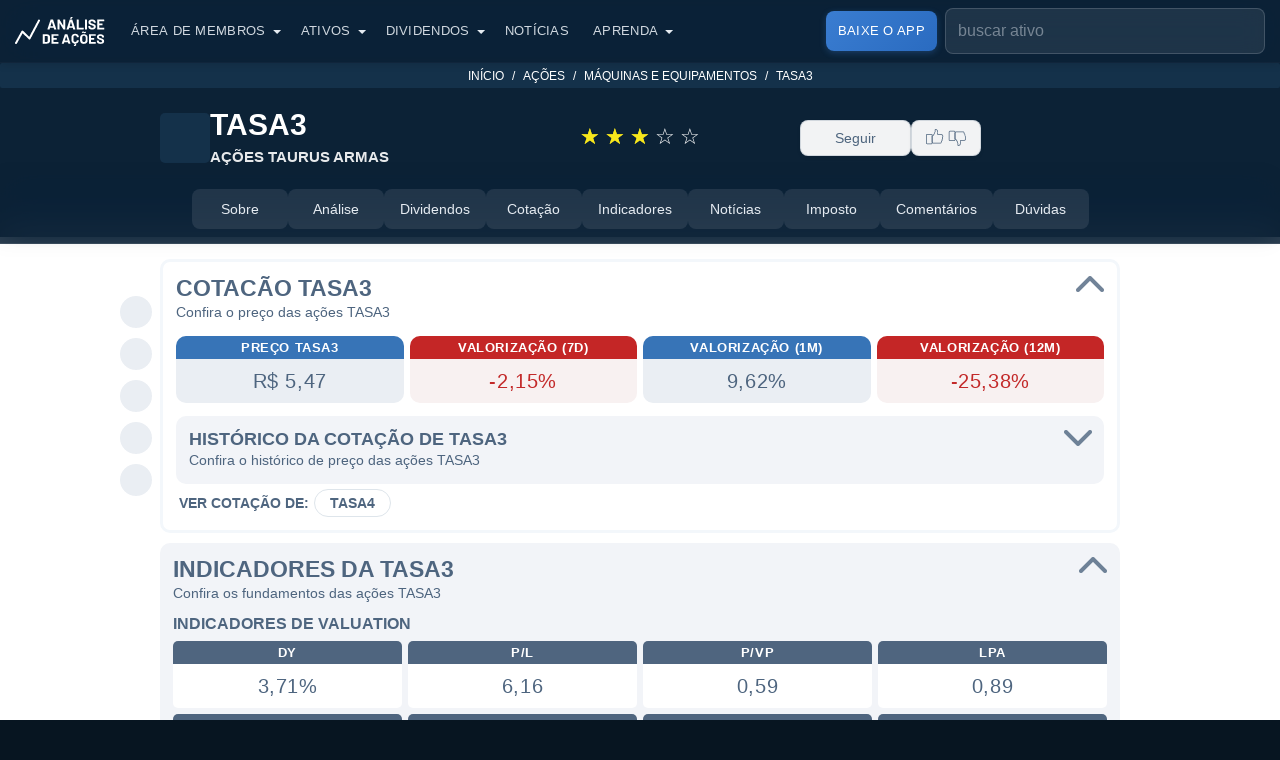

--- FILE ---
content_type: text/html; charset=utf-8
request_url: https://www.analisedeacoes.com/acoes/tasa3/
body_size: 35204
content:
<!DOCTYPE html><html lang="pt-BR"><head><meta charSet="utf-8" /><meta httpEquiv="x-ua-compatible" content="ie=edge" /><meta name="viewport" content="width=device-width, initial-scale=1, shrink-to-fit=no" /><meta name="generator" content="Gatsby 4.21.1" /><meta data-react-helmet name="viewport" content="width=device-width, initial-scale=1" /><meta data-react-helmet name="google-site-verification" content="9lWh_DdhMm76BaJ1-PNeNFZ4n7hztRlbiNQUnl9NCZc" /><meta data-react-helmet name="facebook-domain-verification" content="5mr2i054x2cxfz0x7y38ao0vgm7xwn" /><meta data-react-helmet name="description" content="TASA3 - TAURUS ARMAS ON: análise, dividendos, cotação, indicadores, resultados, balanços, gráficos, notícias e mais." /><meta data-react-helmet name="publisher" content="Análise de Ações" /><meta data-react-helmet name="apple-mobile-web-app-capable" content="yes" /><meta data-react-helmet property="fb:app_id" content="2540667865982133" /><meta data-react-helmet name="apple-itunes-app" content="app-id=1673135022" /><meta data-react-helmet name="robots" content="max-image-preview:large" /><meta data-react-helmet property="og:site_name" content="Análise de Ações" /><meta data-react-helmet property="og:locale" content="pt_BR" /><meta data-react-helmet property="og:type" content="website" /><meta data-react-helmet property="og:title" content="TASA3 - AÇÕES TAURUS ARMAS: cotação e indicadores" /><meta data-react-helmet property="og:headline" content="TASA3 - AÇÕES TAURUS ARMAS: cotação e indicadores" /><meta data-react-helmet property="og:description" content="TASA3 - TAURUS ARMAS ON: análise, dividendos, cotação, indicadores, resultados, balanços, gráficos, notícias e mais." /><meta data-react-helmet property="og:url" content="https://www.analisedeacoes.com/acoes/tasa3/" /><meta data-react-helmet property="og:image" content="https://static.analisedeacoes.com/images/companies/tasa.jpg" /><meta data-react-helmet property="og:image:width" content="1200" /><meta data-react-helmet property="og:image:height" content="630" /><meta data-react-helmet property="og:type" content="website" /><meta data-react-helmet name="twitter:card" content="summary_large_image" /><meta data-react-helmet name="twitter:site" content="@analisedeacoes" /><meta data-react-helmet name="twitter:image" content="https://static.analisedeacoes.com/images/companies/tasa.jpg" /><meta data-react-helmet name="twitter:creator" content="@analisedeacoes" /><meta data-react-helmet name="twitter:description" content="TASA3 - TAURUS ARMAS ON: análise, dividendos, cotação, indicadores, resultados, balanços, gráficos, notícias e mais." /><meta data-react-helmet name="twitter:title" content="TASA3 - AÇÕES TAURUS ARMAS: cotação e indicadores" /><meta data-react-helmet name="twitter:app:name:googleplay" content="Análise de Ações: Dividendos, históricos e muito mais. Seus investimentos na palma das suas mãos!" /><meta data-react-helmet name="twitter:app:name:iphone" content="Análise de Ações: Dividendos, históricos e muito mais. Seus investimentos na palma das suas mãos!" /><meta data-react-helmet name="twitter:app:id:googleplay" content="com.analisedeacoes.app" /><meta data-react-helmet name="twitter:app:id:iphone" content="1673135022" /><meta data-react-helmet name="twitter:app:url:googleplay" content="https://play.google.com/store/apps/details?id=com.analisedeacoes.app" /><meta data-react-helmet name="twitter:app:url:iphone" content="https://apps.apple.com/br/app/id1673135022" /><meta data-react-helmet name="theme-color" content="#187cc3" /><meta data-react-helmet name="msapplication-TileColor" content="#1c6da7" /><meta data-react-helmet name="apple-mobile-web-app-title" content="Análise de Ações" /><meta data-react-helmet name="application-name" content="Análise de Ações" /><style data-href="/component---src-templates-assets-companies-get-index-js.9f66e96d05b13b7b5ae3.css" data-identity="gatsby-global-css">.menu-secondary{-webkit-touch-callout:none;margin-top:-62px;position:sticky;top:61px;-webkit-user-select:none;user-select:none;z-index:5}@media(max-width:1000px){.menu-secondary:after,.menu-secondary:before{content:" ";display:flex;flex-direction:row;height:62px;justify-content:center;position:absolute;top:0;z-index:1}.menu-secondary:before{background:linear-gradient(90deg,#0c2236 0,rgba(12,34,54,0));left:0;width:40px}.menu-secondary:after{background:linear-gradient(270deg,#0c2236 0,rgba(12,34,54,0));right:0;width:40px}}.menu-secondary .container{max-width:100%;padding:0}.menu-secondary .card{-webkit-overflow-scrolling:touch;-ms-overflow-style:-ms-autohiding-scrollbar;background:#0c2236;border-bottom:1px solid rgba(229,235,241,.1);border-radius:0;margin-bottom:0;margin-top:0;overflow-x:auto;white-space:nowrap}@media(min-width:992px){.menu-secondary .card{backdrop-filter:blur(18px) saturate(150%);-webkit-backdrop-filter:blur(18px) saturate(150%);background:rgba(12,34,54,.85)}}.menu-secondary .card::-webkit-scrollbar{display:none}.menu-secondary .card .card-body{padding:14px 0!important}.menu-secondary .card .card-body ul{align-items:center;display:flex;flex-wrap:nowrap;gap:8px;justify-content:center;padding:0 15px;text-align:center}@media(max-width:1000px){.menu-secondary .card .card-body ul{justify-content:flex-start}}.menu-secondary .card .card-body ul li{display:inline-block;padding:0}.menu-secondary .card .card-body ul li:first-child{margin-left:0}.menu-secondary .card .card-body ul li:last-child{margin-right:0}@media(max-width:1000px){.menu-secondary .card .card-body ul li:first-child a{margin-left:15px}.menu-secondary .card .card-body ul li:last-child a{margin-right:30px}}.menu-secondary .card .card-body ul li a{align-items:center;background-color:rgba(229,235,241,.1);border-radius:8px;color:#e5ebf1;display:flex;font-size:14px;font-weight:500;gap:8px;justify-content:center;min-width:80px;padding:10px 16px;text-align:center;text-transform:none;transition:all .3s ease;white-space:nowrap;width:auto}@media(min-width:992px){.menu-secondary .card .card-body ul li a{min-width:96px}}.menu-secondary .card .card-body ul li a.menu-active,.menu-secondary .card .card-body ul li a.menu-active:active,.menu-secondary .card .card-body ul li a.menu-active:focus,.menu-secondary .card .card-body ul li a.menu-active:hover{background-color:#fff;color:#071521}.menu-secondary .card .card-body ul li a:active,.menu-secondary .card .card-body ul li a:focus,.menu-secondary .card .card-body ul li a:hover{background-color:rgba(229,235,241,.15);color:#fff;text-decoration:none}.menu-secondary .card .card-body ul li a:not(.menu-active):hover{background-color:rgba(229,235,241,.2)}.modal.modal-small .modal-dialog{margin-left:auto;margin-right:auto;max-width:340px}.modal.modal-small .modal-dialog .modal-footer button{width:100%}.modal.modal-premium .modal-dialog{margin-left:auto;margin-right:auto;max-width:340px;opacity:.97}.modal.modal-premium .modal-dialog .modal-label-premium{background-color:#2de67b;border-radius:20px;color:#fff;display:inline-block;font-size:13px;font-weight:600;margin-bottom:10px;padding:3px 15px;text-transform:uppercase}.modal.modal-premium .modal-dialog .modal-body .modal-title{color:#fff;font-size:21px;font-weight:600;line-height:28px;margin-bottom:10px}.modal.modal-premium .modal-dialog .modal-content{background-color:#1dc764}.modal.modal-premium .modal-dialog .modal-footer button{background-color:#0079fe;border-color:#0079fe;color:#fff;min-width:150px;width:100%}.modal .modal-dialog{opacity:.95;top:50px}.modal .modal-dialog .modal-footer,.modal .modal-dialog .modal-header{border:none;padding:10px 10px 15px}.modal .modal-dialog .modal-body{padding:0;text-align:center}.modal .modal-dialog .modal-body .modal-title{font-size:20px;font-weight:500;line-height:26px;margin-bottom:10px;white-space:inherit}.modal .modal-dialog .modal-footer{justify-content:center;margin:0 auto}.modal .modal-dialog .modal-content{border-radius:6px;padding:10px}.modal .modal-dialog .btn-close{background:none;padding:0 6px 5px;position:relative}.modal .modal-dialog .btn-close:focus{box-shadow:none}.modal .modal-dialog .btn-close:after,.modal .modal-dialog .btn-close:before{background-color:#333;content:" ";display:inline-block;height:23px;position:relative;width:3px}.modal .modal-dialog .btn-close:before{transform:rotate(45deg)}.modal .modal-dialog .btn-close:after{left:-2px;transform:rotate(-45deg)}.modal-backdrop{background:rgba(58,118,184,.5)}.modal-backdrop.show{opacity:1}.social-share{margin-bottom:20px;margin-top:10px;text-align:center}@media(max-width:580px){.social-share{margin-top:30px}}.social-share.last{margin-top:30px}@media(max-width:580px){.social-share.last{margin-top:50px}}.social-share a{cursor:pointer}.social-share button{background:transparent;border:0;padding:3px}.social-share ol,.social-share ul{display:inline-block}@media(max-width:580px){.social-share ol,.social-share ul{display:block}}.social-share p{display:inline-block;font-size:12px;font-weight:400}.social-share p.first{padding-right:10px}@media(max-width:580px){.social-share p.first{margin-left:-70px;margin-top:-30px;padding:0;position:absolute}}.social-share p.second{padding-left:10px;padding-right:22px}@media(max-width:580px){.social-share p.second{margin-left:18px;margin-top:-62px;padding:0;position:absolute}}.social-share ol,.social-share ul{list-style-type:none;margin:0;padding:0;text-align:center}.social-share ol li,.social-share ul li{background-color:#eaeef3;border-radius:50%;display:inline-block;height:32px;margin:0 5px;padding:4px;width:32px}.social-share ol li.social-default,.social-share ul li.social-default{background-color:#fff}.social-share ol li.social-default button,.social-share ul li.social-default button{cursor:default}.social-share ol li.social-default.social-default-custom,.social-share ul li.social-default.social-default-custom{background-color:#eaeef3}.social-share ol li.social-default.social-default-custom button,.social-share ul li.social-default.social-default-custom button{cursor:pointer}.social-share ol li:first-child,.social-share ul li:first-child{margin-left:0}.social-share ol li:last-child,.social-share ul li:last-child{margin-right:0}.social-share ol li .social-img,.social-share ul li .social-img{display:inline-block;height:17px;margin:0 0 -2px;width:17px}.breadcrumb{background:transparent;background-color:#14314a;border-radius:2px;display:block!important;margin-bottom:10px!important;padding:2px 10px!important}.breadcrumb .breadcrumb-item{display:inline-block;font-size:12px;font-weight:400;text-transform:uppercase}@media(max-width:600px){.breadcrumb .breadcrumb-item.hide-mobile{display:none}}.breadcrumb .breadcrumb-item:before{color:#fff!important}.breadcrumb .breadcrumb-item.current{color:#c0e2ff}.breadcrumb .breadcrumb-item a,.breadcrumb .breadcrumb-item.current:before,.header{color:#fff}.header{background:#0c2236;padding-bottom:50px;padding-top:63px;text-align:center}.header .container{margin:0 auto;max-width:990px;padding-left:15px;padding-right:15px}@media(max-width:991px){.header .container{max-width:730px}}@media(max-width:700px){.header .container{padding-left:20px;padding-right:20px}}.header .header-about{margin:0 auto;max-width:950px;padding:10px 10px 17px;text-align:center}.header .header-about .subtitle,.header .header-about .title{cursor:default;font-size:50px;font-weight:600;line-height:110%}@media(max-width:991px){.header .header-about .subtitle,.header .header-about .title{font-size:36px;line-height:120%}}.header .header-about .title span{display:block;font-size:18px;line-height:150%}.header .header-about .subtitle,.header .header-about .text{font-size:18px;font-weight:400;line-height:140%;margin:0}@media(max-width:991px){.header .header-about .subtitle,.header .header-about .text{font-size:18px}}.header .header-about a{color:#fff;font-size:16px;font-weight:400;line-height:150%}.header .header-about a:active,.header .header-about a:focus,.header .header-about a:hover{color:#fff}.header .header-about-old{color:#fff;position:relative;text-align:center}.header .header-about-old h1{font-size:44px;font-weight:600;margin:0 0 7px;padding:0 10px;text-align:center}@media(max-width:991px){.header .header-about-old h1{font-size:36px}}.header .header-about-old h1 span{display:block;font-size:14px;line-height:150%;text-transform:uppercase}.header .header-about-old p{font-size:18px;font-weight:400;line-height:150%;margin:auto;max-width:1100px;padding:0 10px;text-align:center}.header .header-about-old a{color:#fff;font-size:16px;font-weight:400;line-height:150%}.header .header-about-old a:active,.header .header-about-old a:focus,.header .header-about-old a:hover{color:#fff}.card-author{cursor:default;display:inline-block;margin-bottom:10px;position:relative}.card-author .card-author-left{display:inline-block;height:50px;width:50px}.card-author .card-author-left .author-image{background:#c4d5e6;border:1px solid #c0c5cc;border-radius:50%;height:100%;margin:0;overflow:hidden;width:100%}.card-author .card-author-right{display:inline-block;margin-left:10px;position:relative;top:-4px}.card-author .card-author-right .author-by,.card-author .card-author-right .author-date,.card-author .card-author-right .author-name{font-size:12px;font-weight:400;line-height:120%}.card-author .card-author-right .author-by{font-size:10px;margin-bottom:2px}.card-author .card-author-right .author-name{color:#2b374a;display:block;font-weight:600;margin-bottom:2px}.card-author .card-author-right .author-date{font-size:10px;margin-bottom:0}.content-body-section{margin-bottom:10px;position:relative}.content-body-section .container{margin:0 auto;max-width:990px;padding-left:15px;padding-right:15px}@media(max-width:991px){.content-body-section .container{max-width:730px}}@media(max-width:700px){.content-body-section .container{padding-left:20px;padding-right:20px}}.content-body-section .article-social-share{position:absolute}@media(min-width:1100px){.content-body-section .article-social-share{height:100%;margin-left:-40px;padding:65px 0 20px}}@media(max-width:1099px){.content-body-section .article-social-share{left:50%;margin-left:-133px;top:-42px}}.content-body-section .article-social-share .social-share{margin:0}@media(min-width:1100px){.content-body-section .article-social-share .social-share{position:sticky;top:143px}}@media(max-width:1099px){.content-body-section .article-social-share .social-share ul{background:#fff;border-radius:10px;padding:7px 12px}}@media(min-width:1100px){.content-body-section .article-social-share .social-share ul li{display:block;margin:0 0 10px}.content-body-section .article-social-share .social-share ul li:last-child{margin:0}}.content-body-section .cover-image{margin:6px 0 10px;text-align:center}.content-body-section .cover-image .cover-image-img{background:#c4d5e6;border-radius:10px;height:367px;width:700px}@media(max-width:991px){.content-body-section .cover-image .cover-image-img{height:370px;width:702px}}@media(max-width:740px){.content-body-section .cover-image .cover-image-img{height:306px;width:580px}}@media(max-width:620px){.content-body-section .cover-image .cover-image-img{height:196px;width:370px}}@media(max-width:410px){.content-body-section .cover-image .cover-image-img{height:175px;width:331px}}@media(max-width:370px){.content-body-section .cover-image .cover-image-img{height:148px;width:280px}}.content-body-section .article-body{display:flex;flex-wrap:wrap;position:relative}.content-body-section .article-body .article-body-center{flex:0 0 auto;padding:0;position:relative;width:100%}.content-body-section .article-body .article-body-left{flex:0 0 auto;padding:0 10px;position:relative;width:75%}@media(max-width:991px){.content-body-section .article-body .article-body-left{padding:0;width:100%}}.content-body-section .article-body .article-body-right{flex:0 0 auto;padding:0 10px;position:relative;width:25%}@media(max-width:991px){.content-body-section .article-body .article-body-right{padding:0;width:100%}}.content-body-section .article-body .article-body-right .article-body-right-fixed{margin-left:auto;margin-right:auto;max-width:400px}@media(min-width:991px){.content-body-section .article-body .article-body-right .article-body-right-fixed{position:sticky;top:55px}}@media(max-width:500px){.content-body-section .article-body .article-body-right .cta-telegram .col-sm-12{padding-left:5px;padding-right:5px}}.content-body-section .article-body .article-body-right .cta-telegram .button-telegram{background-color:#eaeef3;border-color:#eaeef3;color:inherit;display:block;margin-bottom:10px;padding:7px;text-align:center}.content-body-section .article-body .article-body-right .cta-telegram .button-telegram p{float:right;font-size:13px;font-weight:400;line-height:120%;position:relative;top:1px;width:157px}.content-body-section .article-body .article-body-right .cta-telegram .button-telegram figure{display:inline-block;height:30px;width:30px}.content-body-section .article-body .article-body-right .cta-telegram .button-telegram .img-telegram{height:30px;width:30px}.content-body-section .article-body .article-body-right .cta-telegram .button-telegram .cta-telegram-wrapper{margin:0 auto;max-width:196px;text-align:left}@media(max-width:500px){.content-body-section .article-body .article-body-right .cta-google-news .col-sm-12{padding-left:5px;padding-right:5px}}.content-body-section .article-body .article-body-right .cta-google-news .button-google-news{background-color:#eaeef3;border-color:#eaeef3;color:inherit;display:block;margin-bottom:10px;padding:0;text-align:center}.content-body-section .article-body .article-body-right .cta-google-news .button-google-news p{float:right;font-size:14px;font-weight:600;line-height:130%;position:relative;top:8px}.content-body-section .article-body .article-body-right .cta-google-news .button-google-news figure{display:inline-block;height:30px;position:relative;top:2px;width:30px}.content-body-section .article-body .article-body-right .cta-google-news .button-google-news .img-google-news{height:30px;width:30px}.content-body-section .article-body .article-body-right .cta-google-news .button-google-news .cta-google-new-wrapper{margin:0 auto;max-width:181px;text-align:left}@media(max-width:500px){.content-body-section .article-body .article-body-right .cta-youtube .col-sm-12{padding-left:5px;padding-right:5px}}.content-body-section .article-body .article-body-right .cta-youtube .button-youtube{background-color:#eaeef3;border-color:#eaeef3;color:inherit;display:block;margin-bottom:10px;margin-top:10px;padding:4px 0;text-align:center}.content-body-section .article-body .article-body-right .cta-youtube .button-youtube p{float:right;font-size:14px;font-weight:600;line-height:130%;position:relative;top:6px}.content-body-section .article-body .article-body-right .cta-youtube .button-youtube figure{display:inline-block;height:25px;position:relative;top:2px;width:35px}.content-body-section .article-body .article-body-right .cta-youtube .button-youtube .img-youtube{height:25px;width:35px}.content-body-section .article-body .article-body-right .cta-youtube .button-youtube .cta-youtube-wrapper{margin:0 auto;max-width:197px;text-align:left}.content-body-section .article-body .article-body-right h2{font-size:15px;font-weight:600;text-align:center;text-transform:uppercase}@media(max-width:991px){.content-body-section .article-body .article-body-right h2{font-size:20px;margin-bottom:15px;margin-top:10px}}@media(min-width:991px){.content-body-section .article-body .article-body-right .article-card-item{margin-bottom:10px}.content-body-section .article-body .article-body-right .article-card-item .card-header{height:110px;margin-bottom:8px;padding-top:110px}.content-body-section .article-body .article-body-right .article-card-item h3{font-size:14px;line-height:130%;margin-bottom:0}.content-body-section .article-body .article-body-right .row{margin-left:-15px;margin-right:-15px}}@media(min-width:1100px){.content-body-section.content-body-section-menu .article-social-share{padding-top:65px}}@media(max-width:1099px){.content-body-section.content-body-section-menu .article-social-share{top:-115px}}@media(min-width:1100px){.content-body-section.content-body-section-menu .article-social-share .social-share{top:143px}}.content-body-section.content-body-section-menu .article-social-share .social-share ul,.content-body-section.content-body-section-menu .article-social-share .social-share ul .social-default{background:transparent}.content-body-section.content-body-section-menu .article-social-share .social-share ul .social-default.social-default-custom{background:#eaeef3}@media(min-width:991px){.content-body-section.content-body-section-menu .article-body-right-fixed{top:133px!important}}.loading{margin:0 auto;text-align:center;width:70px}.loading .loading-item{animation:sk-bouncedelay 1s ease-in-out infinite both;border-radius:100%;display:inline-block;height:15px;width:15px}.loading .loading-item.loading-item-1{animation-delay:-.32s}.loading .loading-item.loading-item-2{animation-delay:-.16s}.loading .loading-primary{background-color:#8b9baf}.loading .loading-secondary{background-color:#fff}@keyframes sk-bouncedelay{0%,80%,to{transform:scale(0)}40%{transform:scale(1)}}.card-info{list-style-type:none;margin:0;padding:0}.card-info li{padding:0}.card-info .card-info-item{background-color:#eaeef3;border-radius:24px;cursor:default;font-size:13px;letter-spacing:.6px;margin:3px;padding:4px 12px;position:relative;text-align:center}.card-info .item-label{color:#4e657f;display:block;font-weight:600;line-height:120%;text-transform:uppercase}.card-info .item-value{color:#4e657f;display:block;font-size:13px;font-weight:400;line-height:120%;margin-bottom:0;width:100%}.card-info .item-value:focus,.card-info .item-value:hover{color:#4e657f}.card-info .img-info{margin-right:-6px;margin-top:-8px;opacity:.4;right:11px;width:16px}.card-info .img-historical,.card-info .img-info{height:16px;padding-left:0;padding-right:0;position:absolute;top:50%}.card-info .img-historical{cursor:pointer;margin-left:2px;margin-top:4px;opacity:1;width:14px}.collapse-item{background:#f2f4f8;border-radius:10px;margin:10px 0;padding:13px}.collapse-item .collapse-header{-webkit-touch-callout:none;cursor:pointer;position:relative;-webkit-user-select:none;user-select:none}.collapse-item .collapse-header:before{background-image:url("data:image/svg+xml;charset=utf-8,%3Csvg xmlns='http://www.w3.org/2000/svg' width='15' height='9' viewBox='0 0 15 9'%3E%3Cg fill='none' fill-rule='evenodd' stroke='%234e657f' stroke-linecap='round' stroke-linejoin='round' stroke-width='2'%3E%3Cpath d='m12.5.5-6 6M.5.5l6 6' transform='translate(1 1)'/%3E%3C/g%3E%3C/svg%3E");background-repeat:no-repeat;background-size:30px;content:"";flex-shrink:0;height:18px;margin-left:auto;opacity:.8;position:absolute;right:-1px;top:0;transform:rotate(-180deg);transition:transform .2s ease-in-out;width:29px}.collapse-item .collapse-header.collapsed:before{transform:rotate(0deg)}.collapse-item .collapse-header .title{color:#4e657f;font-size:23px;font-weight:600;line-height:120%;margin-bottom:0;text-align:left;text-transform:uppercase;width:calc(100% - 30px)}@media(max-width:576px){.collapse-item .collapse-header .title{font-size:18px}}.collapse-item .collapse-header .subtitle{color:#4e657f;font-size:14px;font-weight:400;line-height:150%}.collapse-item .collapse-body .collapse-content{color:#4e657f;font-size:18px;font-weight:400;line-height:150%;margin:10px 0 0}.collapse-item .collapse-body .collapse-content .row{margin-left:-3px;margin-right:-3px}.collapse-item .collapse-body .collapse-content .title-separator{color:#4e657f;font-size:16px;font-weight:600;line-height:120%;margin:15px 0 5px;text-align:left;text-transform:uppercase}.collapse-item .collapse-body .collapse-content .title-separator:first-child{margin-top:0}.collapse-item .collapse-body .collapse-content .text{margin-top:10px}#company .section-price>.collapse-item{background:#fff;border:3px solid #f3f7fb;margin-top:5px}#company .section-price .section-price-current .item-negative .card-info-item{background:#f8f1f1}#company .section-price .section-price-current .item-negative .card-info-item .item-value{color:#c32a2a}#company .section-price .section-price-current .item-negative .card-info-item .item-label{background:#c42626}#company .section-price .section-price-historical .title{font-size:18px}#company .section-price .section-price-historical .collapse-item{margin-bottom:0}#company .section-price .section-price-historical .collapse-content{background:#fff;border-radius:5px;padding:5px 5px 0}#company .section-price .section-price-historical .graph{padding-left:0;padding-right:0;width:100%}#company .section-price .row{margin-left:-3px;margin-right:-3px}#company .section-about{position:relative}#company .section-about .title-separator{color:#4e657f;font-size:18px;font-weight:600;line-height:120%;margin:20px 0 10px!important;margin:0;text-align:left;text-transform:uppercase}#company .section-about .card-info-item{background-color:#fff;border-radius:10px;text-align:left}#company .section-about .card-info-item .item-value{font-size:15px}#company .section-about .content-body-asset-text{background:#fff;border-radius:10px;height:300px;margin-top:5px;overflow:hidden;padding:7px 10px;position:relative}@media(max-width:768px){#company .section-about .content-body-asset-text{height:200px}}#company .section-about .content-body-asset-text:before{background-color:#f2f4f8;bottom:0;box-shadow:0 -14px 90px 60px #f2f4f8;content:"";height:10px;left:0;position:absolute;width:100%}#company .section-about .content-body-asset-text.active{height:100%}#company .section-about .content-body-asset-text.active:before{display:none}#company .section-about .content-body-asset-text h2:first-child{margin-bottom:5px;margin-top:0}#company .section-indicators{position:relative}@media(max-width:576px){#company .section-indicators .col-sm-4{flex:0 0 auto;width:33.3333%}}@media(max-width:450px){#company .section-indicators .col-sm-4{flex:0 0 auto;width:50%}}#company .section-indicators .card-info-item{background:#fff!important;border-radius:5px!important}#company .section-indicators .card-info-item .item-label{background:#4f657f!important;border-top-left-radius:5px!important;border-top-right-radius:5px!important;color:#fff!important}#company .section-indicators #company-historical-indicators .modal-header{position:absolute;right:-2px;top:3px}#company .section-indicators #company-historical-indicators .modal-header .btn-close{background:none;padding:0 6px 5px;z-index:1}#company .section-indicators #company-historical-indicators .modal-header .btn-close:focus{box-shadow:none}#company .section-indicators #company-historical-indicators .modal-header .btn-close:after,#company .section-indicators #company-historical-indicators .modal-header .btn-close:before{background-color:#000!important;content:" ";display:inline-block;height:20px!important;position:relative;width:3px!important}#company .section-indicators #company-historical-indicators .modal-header .btn-close:before{transform:rotate(45deg)}#company .section-indicators #company-historical-indicators .modal-header .btn-close:after{left:-3px!important;transform:rotate(-45deg)}#company .section-indicators #company-historical-indicators .modal-dialog{max-width:800px;min-height:488px;opacity:1}#company .section-indicators #company-historical-indicators .modal-content{border:0;min-height:446px;padding-bottom:0}#company .section-indicators #company-historical-indicators .modal-title{font-size:18px;font-weight:600;padding:0 20px;text-transform:uppercase}#company .section-news ul{display:flex;flex-wrap:wrap;list-style-type:none;margin:0}#company .section-news ul li{flex:0 0 auto;margin:0 0 10px}@media(min-width:768px){#company .section-news ul li{width:33.3333333333%}#company .section-news ul li:nth-child(3n) a{margin-right:0}}@media(max-width:767px){#company .section-news ul li{width:50%}#company .section-news ul li:nth-child(2n) a{margin-right:0}}@media(max-width:576px){#company .section-news ul li{width:100%}#company .section-news ul li a{margin-right:0}}#company .section-news ul a{align-items:center;background:#fff;border-radius:10px;color:#4e657f;display:block;display:flex;font-size:16px;height:92px;line-height:120%;margin-right:10px;overflow:hidden;padding:10px}@media(max-width:576px){#company .section-news ul a{height:inherit;min-height:56px}}#company .section-news ul a:hover{text-decoration:none}#company .section-irpf .collapse-content{background:#fff;border-radius:5px;padding:10px}#company .section-irpf .content-body{max-width:100%}#company .section-irpf .content-body a,#company .section-irpf .content-body li,#company .section-irpf .content-body p{color:#4e657f;font-size:16px;line-height:150%}#company .section-irpf .content-body a:last-child,#company .section-irpf .content-body li:last-child,#company .section-irpf .content-body p:last-child{margin-bottom:0}#company .section-irpf .content-body ul{margin-bottom:0;margin-left:15px}#company .section-irpf .content-body ul li{list-style:circle}#company .section-irpf .content-body a{text-decoration:underline}#company .section-irpf .content-body a:hover{text-decoration:none}#company .section-comments .comments .card{box-shadow:none}#company .section-comments .comments .container{padding-left:0;padding-right:0}#company .section-comments .comments .container .row{margin-left:0;margin-right:0}#company .section-comments .comments .container .row .col-sm-12{padding-left:0;padding-right:0}.form .form-input{margin-bottom:7px;padding:0 10px;position:relative}.form .form-element{border:1px solid #c8d6e6;border-radius:5px;color:#00102a;display:inline-block;opacity:.5;padding:20px 10px 4px;width:100%}.form .form-element:disabled{background:#e4e7ea}.form .form-element::placeholder{color:#8a96aa}.form .form-element:-ms-input-placeholder{color:#8a96aa}.form .form-element::-ms-input-placeholder{color:#8a96aa}.form .form-element:focus-visible{outline:none}.form .form-element-label{color:#00183e;font-size:10px;font-weight:600;left:21px;position:absolute;text-transform:uppercase;top:3px}.form .form-element-error{background-color:#fafbfd;color:#d85959;font-size:12px;font-weight:600;left:21px;position:absolute;text-align:left;top:2px;width:calc(100% - 34px)}.form .form-input-select .form-element{-webkit-appearance:none;-moz-appearance:none;background:#fff;background-image:url("data:image/svg+xml;charset=utf-8,%3Csvg xmlns='http://www.w3.org/2000/svg' viewBox='0 0 16 16'%3E%3Cpath fill='none' stroke='%23343a40' stroke-linecap='round' stroke-linejoin='round' stroke-width='2' d='m2 5 6 6 6-6'/%3E%3C/svg%3E");background-position-x:calc(100% - 6px);background-position-y:26px;background-repeat:no-repeat;background-size:16px 12px;cursor:pointer;padding-right:23px}#company .section-dividends .collapse-content{border-radius:5px}#company .section-dividends .section-dividends-calendar .title{font-size:18px}#company .section-dividends .section-dividends-calendar .collapse-item{margin-top:0}#company .section-dividends .section-dividends-simulator .title{font-size:18px}#company .section-dividends .section-dividends-simulator .collapse-item{margin-bottom:0}#company .section-dividends .section-dividends-simulator .row{margin:0;width:100%}#company .section-dividends .section-dividends-simulator .form .form-element-label{left:12px}#company .section-dividends .section-dividends-simulator .form .form-input{padding:0}#company .section-dividends .section-dividends-simulator .disclaimer{margin:10px 0}#company .section-dividends .section-dividends-simulator .disclaimer .button-show-more{display:inline-block;margin-top:10px}#company .section-dividends .section-dividends-simulator .result{align-items:center;background-color:#526e8c;border-radius:5px;display:flex;flex-direction:column;justify-content:center;max-width:520px;min-height:110px;padding:10px;width:100%}#company .section-dividends .section-dividends-simulator .result span{color:#fff;font-size:16px;font-weight:600;line-height:1.13;margin-bottom:10px;text-align:center}#company .section-dividends .section-dividends-simulator .result .text-result{font-size:15px;font-weight:400;line-height:20px;margin-bottom:0;margin-top:7px;padding-left:10px;padding-right:10px}#company .section-dividends .section-dividends-simulator .result .amount-data{align-items:flex-end;display:flex}#company .section-dividends .section-dividends-simulator .result .amount-data span{font-size:16px;font-weight:600;line-height:1;margin:0}#company .section-dividends .section-dividends-simulator .result .amount-data .amount-value{color:#fff;font-size:40px;font-weight:900;letter-spacing:-1.3px;line-height:.8;margin-bottom:0}@media(max-width:768px){#company .section-dividends .section-dividends-simulator .result .amount-data .amount-value{font-size:30px}}#company .section-dividends .section-dividends-historical .title{font-size:18px}#company .section-dividends .section-dividends-calendar .collapse-item,#company .section-dividends .section-dividends-historical .collapse-item,#company .section-dividends .section-dividends-simulator .collapse-item{background:#fff}#company .section-analysis .collapse-content{border-radius:5px}#company .section-analysis .section-analysis-checklist .title,#company .section-analysis .section-analysis-results .title,#company .section-analysis .section-analysis-text .title{font-size:18px}#company .section-analysis .section-analysis-checklist .collapse-item,#company .section-analysis .section-analysis-results .collapse-item,#company .section-analysis .section-analysis-text .collapse-item{background:#fff}#company .section-analysis .section-analysis-text .collapse-item{margin-bottom:0}#company .section-analysis .section-analysis-checklist .collapse-item{margin-top:0}#company .section-analysis .section-analysis-checklist .premium-content{margin:0 0 7px}#company .section-analysis .section-analysis-checklist .premium-content img{max-width:200px;min-width:166px;width:100%}#company .section-analysis .section-analysis-checklist .content-body ul{margin-bottom:0}#company .section-analysis .section-analysis-checklist .disclaimer-evaluation{font-weight:400;margin:0 auto 20px;max-width:700px}#company .section-analysis .section-analysis-checklist .evaluation{cursor:default;display:block;margin-bottom:10px;margin-top:5px;position:relative;text-align:center;text-decoration:none;top:0}#company .section-analysis .section-analysis-checklist .evaluation span{color:#586984;display:inline-block;font-size:22px;position:relative;width:25px}#company .section-analysis .section-analysis-checklist .evaluation span:after{content:"★";font-size:19px;left:3px;position:absolute;top:0}#company .section-analysis .section-analysis-checklist .evaluation span.green:after{color:#34de8c}#company .section-analysis .section-analysis-checklist .evaluation span.yellow:after{color:#f8e71c}#company .section-analysis .section-analysis-checklist .evaluation span.red:after{color:#ff6b6b}#company .section-analysis .section-analysis-checklist .evaluation span.white:after{display:none}#company .section-analysis .section-analysis-checklist .checklist{margin-bottom:20px}#company .section-analysis .section-analysis-checklist .checklist .title{color:#fff;margin-bottom:25px}#company .section-analysis .section-analysis-checklist .checklist .title span{color:#fff}#company .section-analysis .section-analysis-checklist .checklist h3{color:#fff;font-size:14px;font-weight:600;line-height:19px;margin-bottom:0}#company .section-analysis .section-analysis-checklist .checklist .accordion-button{background:transparent;box-shadow:none;padding:0;text-align:center;text-transform:uppercase}#company .section-analysis .section-analysis-checklist .checklist .accordion-button:focus{box-shadow:none}#company .section-analysis .section-analysis-checklist .checklist .accordion-button:after{background-image:url(/images/helpers/icon-arrow-accordion.svg)}#company .section-analysis .section-analysis-checklist .checklist h3{position:relative;width:100%}#company .section-analysis .section-analysis-checklist .checklist .accordion{margin:0 auto}@media(max-width:739px){#company .section-analysis .section-analysis-checklist .checklist .accordion{max-width:556px}}#company .section-analysis .section-analysis-checklist .checklist .accordion .card{background:inherit;box-shadow:none;margin-bottom:-10px}#company .section-analysis .section-analysis-checklist .checklist .accordion .card .card-header{background-color:#7f94ad;border-radius:20px;margin-bottom:4px}#company .section-analysis .section-analysis-checklist .checklist .accordion .card .card-body{background-color:#eef3f9;border-radius:5px;color:#5a7381;cursor:default;font-size:16px;font-weight:400;line-height:20px;margin:5px 15px;padding:14px 14px 10px}#company .section-analysis .section-analysis-checklist .checklist .checklist-item{position:relative;text-align:center;width:100%}#company .section-analysis .section-analysis-checklist .checklist .checklist-item p{font-size:15px}#company .section-analysis .section-analysis-checklist .checklist .checklist-item p .value{color:#4e657f;line-height:18px}#company .section-analysis .section-analysis-checklist .checklist .checklist-item p.value-disclaimer{color:#4e657f;display:block;font-size:12px;font-weight:600;line-height:140%;margin-bottom:5px;text-transform:uppercase}#company .section-analysis .section-analysis-checklist .checklist .checklist-item p.value-item{color:#4e657f;font-size:16px;line-height:140%;margin-bottom:5px}#company .section-analysis .section-analysis-checklist .checklist .checklist-item p.value-item.value-item-good{color:#188439}#company .section-analysis .section-analysis-checklist .checklist .checklist-item p.value-item.value-item-bad{color:#b73636}#company .section-analysis .section-analysis-checklist .checklist .checklist-item p .label{color:#fff;display:block;font-weight:600;margin-left:25px;text-transform:uppercase}#company .section-analysis .section-analysis-checklist .checklist .checklist-item p .label img{height:17px;margin-bottom:0;margin-left:-25px;margin-right:2px;position:absolute;top:1px;width:17px}#company .section-analysis .section-analysis-results .disclaimer{margin:10px 0;position:relative;text-align:center}#company .section-analysis .section-analysis-results .disclaimer p{font-size:14px;font-weight:400}#company .section-analysis .section-analysis-results .graph{margin:20px 0}#company .section-analysis .section-analysis-results .title-custom{color:#4e657f;font-size:18px;font-weight:600;line-height:120%;margin:0;text-align:left;text-align:center;text-transform:uppercase}#company .section-questions .collapse-content{border-radius:5px}#company .section-questions .collapse-content .collapse-item{background:#fff}#company .section-questions .collapse-content .title{font-size:18px}#company .section-questions .collapse-content .content-body{max-width:100%}#company .section-questions .collapse-content .content-body a,#company .section-questions .collapse-content .content-body li,#company .section-questions .collapse-content .content-body p{color:#4e657f;font-size:16px;line-height:150%}#company .section-questions .collapse-content .content-body a:last-child,#company .section-questions .collapse-content .content-body li:last-child,#company .section-questions .collapse-content .content-body p:last-child{margin-bottom:0}#company .section-questions .collapse-content .content-body a{text-decoration:underline}#company .section-questions .collapse-content .content-body a:hover{text-decoration:none}.card-asset .card-asset-item{padding:0}.card-asset .card-asset-content{background-color:#fff;border:3px solid #f3f7fb;border-radius:4px;color:#605751;display:block;margin:5px;padding:15px 15px 10px;position:relative;text-align:center;text-decoration:none;transition:transform .2s}.card-asset .card-asset-content:hover{color:#605751;text-decoration:none;transform:scale(1.02)}.card-asset .card-asset-title{color:#2b374a;font-size:15px;font-weight:300;font-weight:400;margin-bottom:0;margin-top:5px;overflow:hidden;text-overflow:ellipsis;white-space:nowrap}.card-asset .card-asset-title.info-loading{background-color:#eff2f5;color:#eff2f5;height:18px}.card-asset .card-asset-text{background-color:#81a0c1;border-radius:20px;color:#fff;display:inline-block;font-size:12px;font-weight:600;margin-top:5px;overflow:hidden;padding:0 15px;text-overflow:ellipsis;white-space:nowrap}.card-asset .card-asset-text.info-loading{background-color:#eff2f5;color:#eff2f5;height:20px}.card-asset .card-asset-img{height:30px;max-width:100%;width:auto}.card-asset .card-asset-image{display:inline-block;height:30px;position:relative;width:30px}.card-asset .card-asset-image .image{align-items:center;background-color:#f3f7fb;border-radius:5px;color:#416389;display:flex;font-size:10px;height:30px;justify-content:center;text-transform:uppercase;width:30px}.card-asset .card-asset-image .img-info-loading{border-radius:4px;display:inline-block;height:30px;width:100%}.card-asset .card-asset-image .img-info-loading.info-loading{background-color:#eff2f5!important;color:#eff2f5!important}.card-asset .payment-item-image{display:inline-block;height:30px;position:relative;width:30px}.card-asset .payment-item-image .image{align-items:center;background-color:#fff;border-radius:5px;color:#416389;display:flex;font-size:10px;height:30px;justify-content:center;text-transform:uppercase;width:30px}.card-asset .payment-item-image .img-info-loading{border-radius:4px;display:inline-block;height:30px;width:100%}.card-asset .payment-item-image .img-info-loading.info-loading{background-color:#eff2f5!important;color:#eff2f5!important}.card-asset .img-info-loading{display:inline-block;height:30px;width:120px}.card-asset .img-info-loading.info-loading{background-color:#eff2f5;color:#eff2f5}.card-asset .img-valuation-info-loading{display:block;height:26px;margin:auto}.card-asset .img-valuation-info-loading.info-loading{background-color:#eff2f5;color:#eff2f5}.card-asset .url{color:#106ff4;font-weight:600}.card-asset .evaluation{margin-top:5px;position:relative}.card-asset .evaluation span{color:#9aa9bf;display:inline-block;font-size:18px;position:relative;width:18px}.card-asset .evaluation span:after{content:"★";font-size:14.5px;left:1.7px;position:absolute;top:.5px}.card-asset .evaluation span.green:after{color:#34de8c}.card-asset .evaluation span.yellow:after{color:#f8e71c}.card-asset .evaluation span.red:after{color:#ff6b6b}.card-asset .evaluation span.white:after,.card-asset .hide-items{display:none}@media(max-width:576px){#company .section-related .col-sm-4{flex:0 0 auto;width:33.3333%}#company .section-related .col-sm-4 .card-asset-content{margin:5px 3px}}@media(max-width:450px){#company .section-related .col-sm-4{flex:0 0 auto;width:50%}}#company{background:#fff;position:relative}#company .header .header-about{max-width:960px;padding-bottom:20px;padding-left:0;padding-right:0;text-align:left}#company .header .header-about .header-row{align-items:center;display:flex;margin-bottom:15px}#company .header .header-about .header-row:last-child{margin-bottom:0}#company .header .header-about .header-row .header-left{align-items:center;display:flex;flex-direction:row;gap:12px;width:100%}#company .header .header-about .header-row .header-left .header-left-image{display:inline-block;flex-shrink:0;height:50px;position:relative;transition:transform .3s ease;width:50px}#company .header .header-about .header-row .header-left .header-left-image:hover{transform:scale(1.05)}#company .header .header-about .header-row .header-left .header-left-image .image{align-items:center;background-color:#14314a;border-radius:5px;color:#416389;display:flex;font-size:16px;height:50px;justify-content:center;text-transform:uppercase;width:50px}#company .header .header-about .header-row .header-left .header-left-text{flex:1 1}#company .header .header-about .header-row .header-center{align-items:center;display:flex;flex-direction:row;justify-content:space-evenly;width:100%}#company .header .header-about .header-row .header-right{align-items:center;display:flex;flex-direction:row;justify-content:right;width:100%}#company .header .header-about .title{color:#fff;font-size:30px;font-weight:700;margin-bottom:5px}#company .header .header-about .subtitle{color:hsla(0,0%,100%,.9);font-size:15px;font-weight:600;-webkit-text-decoration:uppercase;text-decoration:uppercase;text-transform:uppercase}#company .header .header-about a{color:#4ade80;font-size:14px;font-weight:600;text-transform:uppercase;transition:color .3s ease}#company .header .header-about a:hover{color:#3dd070}@media(max-width:768px){#company .header .header-about{padding-bottom:25px;text-align:center}#company .header .header-about .header-row{display:block;margin-bottom:12px}#company .header .header-about .header-row .header-center,#company .header .header-about .header-row .header-left,#company .header .header-about .header-row .header-right{display:block}#company .header .header-about .header-row .header-left{justify-content:center;margin-bottom:12px}#company .header .header-about .header-row .header-left .header-left-image{display:none}#company .header .header-about .header-row .header-right{display:flex;justify-content:center}#company .header .header-about .title{font-size:28px}}#company .header .following{align-items:center;display:flex;gap:8px;text-align:center}#company .header .following button{align-items:center;appearance:none;background:0 0;border:1px solid transparent;border-radius:8px;box-sizing:border-box;cursor:pointer;display:flex;font-size:14px;font-weight:500;height:36px;justify-content:center;margin:0;min-width:111px;padding:8px 16px;text-decoration:none;transition:all .3s ease}#company .header .following button.btn-follow{background-color:hsla(0,0%,100%,.95);border:1px solid rgba(78,101,126,.2);box-shadow:0 2px 4px rgba(0,0,0,.05);color:#4e657e}#company .header .following button.btn-follow:hover{background-color:#fff;border-color:#4e657e;box-shadow:0 4px 8px rgba(0,0,0,.1);transform:translateY(-1px)}#company .header .following button.btn-following{background:linear-gradient(135deg,#4ade80,#3dd070);border:1px solid transparent;box-shadow:0 2px 4px rgba(74,222,128,.2);color:#fff}#company .header .following button.btn-following:hover{background:linear-gradient(135deg,#3dd070,#2fc05f);box-shadow:0 4px 8px rgba(74,222,128,.3);transform:translateY(-1px)}#company .header .following button.btn-like{background-color:hsla(0,0%,100%,.95);border:1px solid rgba(78,101,126,.2);box-shadow:0 2px 4px rgba(0,0,0,.05);color:#4e657e;height:36px;min-width:70px;padding:8px 12px}#company .header .following button.btn-like:hover{background-color:#fff;border-color:#4e657e;box-shadow:0 4px 8px rgba(0,0,0,.1);transform:translateY(-1px)}#company .header .following button.btn-like img{height:17px;transition:transform .3s ease}#company .header .following button.btn-like:hover img{transform:scale(1.1)}#company .header .evaluation{background:none;border:none;cursor:default;display:block;margin:10px 0;position:relative;text-align:center;text-decoration:none}#company .header .evaluation span{display:inline-block;font-size:22px;position:relative;width:25px}#company .header .evaluation span:after{content:"★";left:2px;position:absolute}#company .header .evaluation span.white{color:#fff}#company .header .evaluation span.white:after{display:none}#company .header .evaluation span.green{color:#34de8c}#company .header .evaluation span.green:after{color:#34de8c;display:inline-block}#company .header .evaluation span.yellow{color:#f8e71c}#company .header .evaluation span.yellow:after{color:#f8e71c;display:inline-block}#company .header .evaluation span.red{color:#ff6b6b}#company .header .evaluation span.red:after{color:#ff6b6b;display:inline-block}#company .header .ticker{display:block;font-size:16px;font-weight:600;margin-bottom:0;margin-top:0;text-align:center}#company .header .name{display:block;font-size:16px;font-weight:400;margin-bottom:10px}#company .header .btn-like .btn-like-img{height:17px;width:40px}#company .article-body-center{margin-top:10px}#company .cta-tickers{cursor:default;margin-left:3px;margin-top:5px}#company .cta-tickers .tickers-btn,#company .cta-tickers .tickers-text{color:#4e657f;display:inline-block;font-size:14px;font-weight:600;line-height:120%;margin-right:5px;text-transform:uppercase}#company .cta-tickers .tickers-btn{background:#fff;border:1px solid #dee5eb;border-radius:30px;padding:5px 15px;text-decoration:none}#company .cta-tickers .tickers-btn:hover{background:#dee5eb}#company .button-show-more{background:transparent;border:1px dashed #4e657f;border-radius:50px;color:#4e657f;font-size:14px;margin:10px 0 0 3px;min-width:130px;padding:3px 15px}#company .card-info-ticker .img-info{margin-top:3px}#company .card-info-ticker .card-info-item{border-radius:10px;padding:0}#company .card-info-ticker .card-info-item .item-label{background:#3774b7;border-top-left-radius:10px;border-top-right-radius:10px;color:#fff;padding:4px 0}#company .card-info-ticker .card-info-item .item-value{font-size:20px;padding:10px 0}@media(min-width:1100px){#company .content-body-section .article-social-share{padding-top:10px}}@media(max-width:1099px){#company .content-body-section .article-social-share{display:none}}@media(min-width:1100px){#company .content-body-section .article-social-share .social-share{top:143px}}#company #company-evaluation-set .grade{display:block;margin:5px auto;position:relative;text-align:left;width:152px}#company #company-evaluation-set .grade img{height:20px;margin-right:5px;width:20px}#company #company-evaluation-set .grade input{cursor:pointer;margin-right:8px;position:relative;top:-2px}#company #company-evaluation-set .grade label{cursor:pointer}#company #company-evaluation-set .modal-body .modal-title{margin-bottom:15px}#company #company-evaluation-set .modal-footer button{min-width:150px}</style><style data-href="/commons.138dfd5f9437ffede636.css" data-identity="gatsby-global-css">@charset "UTF-8";.search-autocomplete{display:block;position:relative;width:100%}.search-autocomplete .search-input{background-color:#d4e4f8;border:1px solid #7b93ad;border-radius:5px;color:#313e4a;display:flex;margin:0;opacity:.9;padding:3px 5px;width:100%}.search-autocomplete .search-input::placeholder{color:#313e4a}.search-autocomplete .search-input:focus{opacity:1}.search-autocomplete .search-input:focus-visible{outline:none}.search-autocomplete .search-results{background:#f8f8fa;border:1px solid rgba(229,235,241,.5);border-radius:12px;box-shadow:0 4px 12px rgba(7,21,33,.15);left:0;margin-top:12px;max-height:265px;overflow:hidden;overflow-y:auto;position:absolute;top:100%;width:100%;z-index:9999}@media(max-width:767px){.search-autocomplete .search-results{margin-top:10px;max-height:180px}}.search-autocomplete .search-results .search-results-item{border-bottom:1px solid rgba(12,34,54,.15);cursor:pointer;display:block;padding:5px 12px;transition:background-color .2s ease}.search-autocomplete .search-results .search-results-item:hover{background:#e5ebf1}.search-autocomplete .search-results .search-results-item:last-child{border-bottom:none}.search-autocomplete .search-results .search-results-item label{color:#0c2236;cursor:pointer;display:block;font-size:10px;font-weight:600;letter-spacing:.5px;line-height:120%;margin-bottom:0;text-transform:uppercase}.search-autocomplete .search-results .search-results-item span{cursor:default;font-size:14px;line-height:2.2;padding:5px 20px}.search-autocomplete .search-results .search-results-item strong{color:#175ab3;font-weight:600}.search-autocomplete .search-results .search-results-item p{color:#071521;font-size:14px;font-weight:400;line-height:120%;margin:0}.search-autocomplete .search-results .search-results-item p strong{color:#175ab3;font-weight:600}#navbar{backdrop-filter:blur(18px) saturate(140%);-webkit-backdrop-filter:blur(18px) saturate(140%);background:rgba(12,34,54,.75);border-bottom:1px solid rgba(71,83,95,.1);box-shadow:0 2px 8px rgba(0,0,0,.1);padding:8px 0;transition:background .3s ease,-webkit-backdrop-filter .3s ease;transition:background .3s ease,backdrop-filter .3s ease;transition:background .3s ease,backdrop-filter .3s ease,-webkit-backdrop-filter .3s ease;z-index:1030}#navbar.scrolled{backdrop-filter:blur(18px) saturate(150%);-webkit-backdrop-filter:blur(18px) saturate(150%);background:rgba(12,34,54,.85)}@media(max-width:991px){#navbar,#navbar.scrolled{backdrop-filter:none!important;-webkit-backdrop-filter:none!important;background:#0c2236!important}}#navbar .container{align-items:center;display:flex;flex-wrap:wrap;padding-left:15px;padding-right:15px}@media(max-width:991px){#navbar .container{align-items:center;flex-wrap:wrap;justify-content:flex-start}}#navbar .menu-badge{position:absolute;top:2px}#navbar .menu-badge .verified{width:15px}#navbar .navbar-toggler{border:none;border-radius:6px;flex-shrink:0;height:36px;padding:0;transition:background-color .3s ease;width:20px}@media(max-width:991px){#navbar .navbar-toggler{flex-shrink:0;margin-left:auto;order:3}}#navbar .navbar-toggler:focus{box-shadow:none}#navbar .navbar-toggler .menu-icon div{background-color:#e5ebf1;border-radius:2px;height:3px;margin:5px auto;transition:all .3s ease;width:24px}#navbar .navbar-brand{align-items:center;display:flex;flex-shrink:0;font-size:17px;height:40px;margin:0;padding:0 12px 0 0;position:relative;top:0;transition:opacity .3s ease}#navbar .navbar-brand:hover{opacity:.9}@media(max-width:991px){#navbar .navbar-brand{flex-shrink:0;margin-left:0;margin-right:8px;order:1;padding-right:0}}@media(max-width:370px){#navbar .navbar-brand{top:0}}#navbar .navbar-brand .partial-logo{display:none;height:25px;width:25px}@media(max-width:370px){#navbar .navbar-brand .partial-logo{display:block}}#navbar .navbar-brand .full-logo{display:block;height:29px;width:90px}@media(max-width:370px){#navbar .navbar-brand .full-logo{display:none}}#navbar .search-bar{line-height:28px;margin-left:auto;margin-right:0;transition:opacity .3s ease,visibility .3s ease,width .3s ease,margin .3s ease,padding .3s ease;width:320px;z-index:3}@media(max-width:1174px){#navbar .search-bar{width:263px}}@media(max-width:1115px){#navbar .search-bar{width:calc(100% - 795px)}}@media(max-width:991px){#navbar .search-bar{margin-right:8px;width:calc(100% - 137px)}}@media(max-width:370px){#navbar .search-bar{margin-right:7px;width:calc(100% - 70px)}}#navbar .search-bar.search-bar-mobile{flex-shrink:0}@media(min-width:992px){#navbar .search-bar.search-bar-mobile{display:none}}@media(max-width:991px){#navbar .search-bar.search-bar-mobile{flex:1 1 auto;margin-right:8px;max-width:calc(100% - 126px);min-width:0;order:2}}@media(max-width:370px){#navbar .search-bar.search-bar-mobile{flex:1 1 auto;margin-right:8px;max-width:calc(100% - 61px);min-width:0;order:2}}@media(max-width:991px){#navbar .search-bar.search-bar-mobile.search-bar-hidden{opacity:0;pointer-events:none;transition:opacity .3s ease,visibility .3s ease;visibility:hidden}#navbar .search-bar.search-bar-desktop{display:none}}@media(min-width:992px){#navbar .search-bar.search-bar-desktop{margin-left:4px}}#navbar .nav-item{line-height:32px;margin-left:4px}@media(max-width:991px){#navbar .nav-item{margin-bottom:3px;margin-left:0;text-align:center}}#navbar .nav-item a{text-decoration:none}#navbar .nav-item .dropdown-toggle:after{border-top-color:#e5ebf1;position:relative;right:-4px;top:2px;transition:transform .3s ease}#navbar .nav-item .nav-link{background:none;border:0;border-radius:8px;color:rgba(229,235,241,.9);font-size:13px;font-weight:500;letter-spacing:.3px;padding:4px 10px;position:relative;text-transform:uppercase;transition:all .3s ease}@media(max-width:991px){#navbar .nav-item .nav-link{border-radius:6px;font-size:14px;padding:8px 12px;text-align:left;width:100%}}#navbar .nav-item .nav-link:hover{background-color:rgba(58,125,209,.15);color:#e5ebf1;transform:translateY(-1px)}@media(max-width:991px){#navbar .nav-item .nav-link:hover{background-color:rgba(58,125,209,.2);transform:none}}#navbar .nav-item .nav-link.menu-highlight{background:linear-gradient(135deg,#3a7dd1,#2a6bc0);box-shadow:0 2px 6px rgba(58,125,209,.3);color:#fff;padding:4px 12px}@media(max-width:991px){#navbar .nav-item .nav-link.menu-highlight{border-radius:6px;margin-bottom:10px;margin-top:10px;padding:8px 12px}}#navbar .nav-item .nav-link.menu-highlight.menu-premium.menu-premium-mobile{display:inline-block!important;margin-top:5px!important;width:inherit!important}#navbar .nav-item .nav-link.menu-highlight.menu-premium{background:linear-gradient(135deg,#254560,#1e3b53);box-shadow:0 2px 6px rgba(30,59,83,.3)}#navbar .nav-item .nav-link.menu-highlight.menu-premium:hover{background:linear-gradient(135deg,#2d5269,#254560);box-shadow:0 4px 12px rgba(30,59,83,.4);transform:translateY(-2px)}@media(max-width:991px){#navbar .nav-item .nav-link.menu-highlight.menu-premium:hover{transform:none}}#navbar .nav-item .nav-link.menu-highlight:hover{background:linear-gradient(135deg,#4a8fe0,#3a7dd1);box-shadow:0 4px 12px rgba(58,125,209,.4);transform:translateY(-2px)}@media(max-width:991px){#navbar .nav-item .nav-link.menu-highlight:hover{transform:none}}#navbar .dropdown-menu{backdrop-filter:none;-webkit-backdrop-filter:none;background:transparent;border:none;box-shadow:none;left:inherit;margin-top:8px;min-width:200px;padding:0}@media(min-width:992px){#navbar .dropdown-menu{backdrop-filter:blur(18px) saturate(140%);-webkit-backdrop-filter:blur(18px) saturate(140%);background:#567;border:1px solid rgba(229,235,241,.15);border-radius:8px;box-shadow:0 8px 24px rgba(0,0,0,.3)}}#navbar .dropdown-menu .dropdown-item{align-items:center;border-radius:0;color:#fff;display:flex;font-size:13px;justify-content:flex-start;line-height:1.5;margin:2px 0;padding:10px 16px;text-align:left;text-transform:uppercase;transition:all .3s ease}@media(min-width:992px){#navbar .dropdown-menu .dropdown-item{border-radius:0;margin:0;padding:8px 15px}#navbar .dropdown-menu .dropdown-item:first-child{border-top-left-radius:7px;border-top-right-radius:7px}#navbar .dropdown-menu .dropdown-item:last-child{border-bottom-left-radius:7px;border-bottom-right-radius:7px}}#navbar .dropdown-menu .dropdown-item img{display:block;height:auto;max-width:100%}#navbar .dropdown-menu .dropdown-item:hover{background-color:rgba(58,125,209,.15);color:#e5ebf1}@media(min-width:992px){#navbar .dropdown-menu .dropdown-item:hover{background-color:rgba(229,235,241,.15);color:#e5ebf1}}#navbar .dropdown-menu .dropdown-item.active,#navbar .dropdown-menu .dropdown-item:active{background-color:rgba(58,125,209,.25);color:#e5ebf1}@media(min-width:992px){#navbar .dropdown-menu .dropdown-item.active,#navbar .dropdown-menu .dropdown-item:active{background-color:rgba(229,235,241,.2);color:#e5ebf1}}#navbar .dropdown-menu .dropdown-item.menu-app-store,#navbar .dropdown-menu .dropdown-item.menu-google-play{justify-content:center;padding:12px 16px;text-transform:none}#navbar .dropdown-menu .dropdown-item.menu-app-store:hover,#navbar .dropdown-menu .dropdown-item.menu-google-play:hover{background-color:transparent}#navbar .dropdown-menu .dropdown-divider{border-top:1px solid rgba(229,235,241,.15);margin:6px 0}@media(min-width:992px){#navbar .dropdown-menu .dropdown-divider{border-top:1px solid rgba(142,156,170,.15);margin:0}#navbar .menu-custom-mobile{display:none}}#navbar .menu-custom-mobile .menu-badge{position:relative;top:1px}@media(max-width:991px){#navbar .menu-custom-mobile .nav-link.dropdown-toggle.show{background-color:#153554;color:#e5ebf1}#navbar .menu-custom-mobile .dropdown-menu{backdrop-filter:none;-webkit-backdrop-filter:none;background:#153554;border:none;box-shadow:none;margin-top:3px}}#navbar .menu-custom-mobile .dropdown-menu .dropdown-item{align-items:center;background-color:transparent;border-radius:0;color:rgba(229,235,241,.85);display:flex;justify-content:flex-start;line-height:1.4;margin:2px 0;padding:6px 20px;text-align:left}@media(max-width:991px){#navbar .menu-custom-mobile .dropdown-menu .dropdown-item:first-child{padding-top:12px}#navbar .menu-custom-mobile .dropdown-menu .dropdown-item:last-child{padding-bottom:12px}}#navbar .menu-custom-mobile .dropdown-menu .dropdown-item img{display:block;height:auto;max-width:100%}#navbar .menu-custom-mobile .dropdown-menu .dropdown-item:hover{background-color:rgba(58,125,209,.15);color:#e5ebf1}#navbar .menu-custom-mobile .dropdown-menu .dropdown-item.active,#navbar .menu-custom-mobile .dropdown-menu .dropdown-item:active{background-color:rgba(58,125,209,.25);color:#e5ebf1}#navbar .menu-custom-mobile .dropdown-menu .dropdown-item.menu-app-store,#navbar .menu-custom-mobile .dropdown-menu .dropdown-item.menu-google-play{justify-content:center;padding:10px 20px;text-transform:none}#navbar .menu-custom-mobile .dropdown-menu .dropdown-item.menu-app-store:hover,#navbar .menu-custom-mobile .dropdown-menu .dropdown-item.menu-google-play:hover{background-color:transparent}@media(max-width:991px){#navbar .menu-custom-mobile .dropdown-menu .dropdown-divider{border-top:1px solid rgba(229,235,241,.07)}}@media(min-width:992px){#navbar .navbar-collapse{align-items:center;display:flex!important;flex-wrap:wrap}}@media(max-width:991px){#navbar .navbar-collapse{flex-shrink:0;margin-top:0}#navbar .navbar-collapse,#navbar .navbar-collapse.show{flex-basis:100%;order:4;width:100%}#navbar .menu-app-download-desktop{display:none}}@media(min-width:992px){#navbar .menu-app-download-desktop{align-items:center;display:flex;line-height:32px;margin-left:auto;margin-right:4px;order:1}#navbar .search-bar-desktop{order:2}}@media(max-width:991px){#navbar .menu-custom-desktop{display:none}}@media(min-width:992px){#navbar .menu-custom-desktop{align-items:center;display:flex;order:0}}#navbar .menu-custom-desktop .dropdown-menu{backdrop-filter:blur(18px) saturate(140%);-webkit-backdrop-filter:blur(18px) saturate(140%);background:#567;border:1px solid rgba(229,235,241,.15);border-radius:8px;box-shadow:0 8px 24px rgba(0,0,0,.3);padding:0}#navbar .menu-custom-desktop .dropdown-item{border-radius:0;margin:0;padding:8px 15px}#navbar .menu-custom-desktop .dropdown-item:first-child{border-top-left-radius:7px;border-top-right-radius:7px}#navbar .menu-custom-desktop .dropdown-item:last-child{border-bottom-left-radius:7px;border-bottom-right-radius:7px}#navbar .menu-custom-desktop .dropdown-item:hover{background-color:rgba(229,235,241,.15);color:#e5ebf1}#navbar .menu-custom-desktop .dropdown-item.active,#navbar .menu-custom-desktop .dropdown-item:active{background-color:rgba(229,235,241,.2);color:#e5ebf1}#navbar .menu-custom-desktop .dropdown-divider{border-top:1px solid rgba(142,156,170,.15);margin:0}#navbar .search-bar .search-autocomplete .search-input{background-color:rgba(229,235,241,.1);border:1px solid rgba(229,235,241,.2);border-radius:8px;color:#e5ebf1;padding:8px 12px;transition:all .3s ease}#navbar .search-bar .search-autocomplete .search-input::placeholder{color:rgba(229,235,241,.5)}#navbar .search-bar .search-autocomplete .search-input:focus{background-color:rgba(229,235,241,.15);border-color:rgba(58,125,209,.5);box-shadow:0 0 0 3px rgba(58,125,209,.1);outline:none}#navbar .search-bar .search-autocomplete .search-results{background:#f8f8fa;border:1px solid rgba(229,235,241,.5);border-radius:12px;box-shadow:0 4px 12px rgba(7,21,33,.15);left:0;margin-top:12px;max-height:265px;overflow:hidden;overflow-y:auto;position:absolute;top:100%;width:100%;z-index:9999}@media(max-width:767px){#navbar .search-bar .search-autocomplete .search-results{margin-top:10px;max-height:180px}}#navbar .search-bar .search-autocomplete .search-results .search-results-item{border-bottom:1px solid rgba(12,34,54,.15);cursor:pointer;display:block;padding:5px 12px;transition:background-color .2s ease}#navbar .search-bar .search-autocomplete .search-results .search-results-item:hover{background:#e5ebf1}#navbar .search-bar .search-autocomplete .search-results .search-results-item:last-child{border-bottom:none}#navbar .search-bar .search-autocomplete .search-results .search-results-item label{color:#0c2236;cursor:pointer;display:block;font-size:10px;font-weight:600;letter-spacing:.5px;line-height:120%;margin-bottom:0;text-transform:uppercase}#navbar .search-bar .search-autocomplete .search-results .search-results-item p{color:#071521;font-size:14px;font-weight:400;line-height:120%;margin:0}#navbar .search-bar .search-autocomplete .search-results .search-results-item p strong{color:#175ab3;font-weight:600}.modal-app .modal-content{border-color:#fff!important;height:469px!important;position:relative;width:300px!important}.modal-app .modal-dialog{margin:0 auto!important;max-width:300px!important;opacity:1!important;top:50px}.modal-app .modal-dialog h1{margin:0 0 10px!important;padding:0!important;text-align:center!important}.modal-app .modal-dialog .modal-app-qrcode{height:120px;width:120px}.modal-app .modal-dialog .hide-mobile{display:block}@media(max-width:800px){.modal-app .modal-dialog .hide-mobile{display:none}}.modal-app .modal-dialog .hide-desktop{display:none}@media(max-width:800px){.modal-app .modal-dialog .hide-desktop{display:block}}.modal-app .modal-dialog .modal-app-download-image{border-radius:6px;height:467px;width:298.5px}.modal-app .modal-dialog .loading{position:relative;top:2px}.modal-app .modal-dialog .modal-text{color:#00183e;text-align:left}@media(max-width:577px){.modal-app .modal-dialog .form-input-ddd{flex:0 0 auto;width:30%}.modal-app .modal-dialog .form-input-phone{flex:0 0 auto;width:70%}}.modal-app .modal-dialog .button-submit .button{background-color:red!important;border-color:red!important}.modal-app .modal-dialog .modal-footer,.modal-app .modal-dialog .modal-header{border:none;padding:0!important}.modal-app .modal-dialog .modal-body{padding:0;text-align:center}.modal-app .modal-dialog .modal-body .modal-title{font-size:20px;font-weight:500;line-height:26px;margin-bottom:10px;white-space:inherit}.modal-app .modal-dialog .modal-footer{justify-content:center;margin:0 auto}.modal-app .modal-dialog .modal-content{border-radius:6px;padding:0!important}.modal-app .modal-dialog .button{display:block;font-size:15px;text-transform:uppercase;width:100%}.modal-app .modal-dialog h1{color:#424242;font-size:18px;font-weight:600;line-height:120%;margin-bottom:15px;margin-top:10px;max-width:360px;text-align:left}.modal-app .modal-dialog .form{position:relative}.modal-app .modal-dialog .btn-close{background:none;opacity:1!important;padding:0 6px 5px;position:absolute!important;right:-5px;top:2px;z-index:1}.modal-app .modal-dialog .btn-close:focus{box-shadow:none}.modal-app .modal-dialog .btn-close:after,.modal-app .modal-dialog .btn-close:before{background-color:#fff!important;content:" ";display:inline-block;height:20px!important;position:relative;width:3px!important}.modal-app .modal-dialog .btn-close:before{transform:rotate(45deg)}.modal-app .modal-dialog .btn-close:after{left:-3px!important;transform:rotate(-45deg)}.modal-backdrop{background:rgba(58,118,184,.5)}.modal-backdrop.show{opacity:1}.footer{background:linear-gradient(180deg,#0c2236,#071521);font-weight:400;padding-top:20px;text-align:center}.footer .container{max-width:1210px}.footer a,.footer p{color:rgba(229,235,241,.6)}.footer strong{font-weight:600}.footer a:focus,.footer a:hover{color:rgba(229,235,241,.8)}.footer .footer-app{margin-top:5px}.footer .footer-app p,.footer .footer-app strong{color:#fff}.footer .footer-app .hide-mobile{display:block}@media(max-width:800px){.footer .footer-app .hide-mobile{display:none}}.footer .footer-app .hide-desktop{display:none}@media(max-width:800px){.footer .footer-app .hide-desktop{display:block}}.footer .footer-app .footer-app-download-image{display:block;height:43px;margin:10px auto 20px;width:300px}.footer .footer-app .footer-app-download-qrcode-image{border-radius:5px;display:block;height:120px;margin:8px auto 0;width:120px}.footer .footer-social{align-items:center;display:flex;flex-wrap:wrap;gap:5px;justify-content:center;margin:0 0 20px}.footer .footer-social li{display:inline-block;padding:0}.footer .footer-social a{align-items:center;background:rgba(229,235,241,.1);border:1px solid rgba(229,235,241,.15);border-radius:50%;display:flex;height:33px;justify-content:center;overflow:hidden;position:relative;transition:all .3s cubic-bezier(.4,0,.2,1);width:33px}.footer .footer-social a:before{background:rgba(74,222,128,.2);border-radius:50%;content:"";height:0;left:50%;position:absolute;top:50%;transform:translate(-50%,-50%);transition:width .4s ease,height .4s ease;width:0}.footer .footer-social a:hover{background:rgba(74,222,128,.15);border-color:rgba(74,222,128,.4);box-shadow:0 4px 12px rgba(74,222,128,.3);transform:translateY(-3px) scale(1.1)}.footer .footer-social a:hover:before{height:100%;width:100%}.footer .footer-social a:hover .img-social{filter:brightness(1.2);transform:scale(1.15) rotate(5deg)}.footer .footer-social a:active{transform:translateY(-1px) scale(1.05)}.footer .footer-social .img-social{display:block;filter:brightness(.9);height:20px;position:relative;transition:all .3s cubic-bezier(.4,0,.2,1);width:20px;z-index:1}.footer .footer-social .footer-social-instagram a:hover{background:linear-gradient(135deg,rgba(225,48,108,.2),rgba(245,96,64,.2));border-color:rgba(225,48,108,.4);box-shadow:0 4px 12px rgba(225,48,108,.3)}.footer .footer-social .footer-social-facebook a:hover{background:rgba(24,119,242,.2);border-color:rgba(24,119,242,.4);box-shadow:0 4px 12px rgba(24,119,242,.3)}.footer .footer-social .footer-social-twitter a:hover{background:rgba(29,161,242,.2);border-color:rgba(29,161,242,.4);box-shadow:0 4px 12px rgba(29,161,242,.3)}.footer .footer-social .footer-social-telegram a:hover{background:rgba(37,150,190,.2);border-color:rgba(37,150,190,.4);box-shadow:0 4px 12px rgba(37,150,190,.3)}.footer .footer-social .footer-social-youtube a:hover{background:rgba(255,0,0,.2);border-color:rgba(255,0,0,.4);box-shadow:0 4px 12px rgba(255,0,0,.3)}.footer .footer-social .footer-social-google-news a:hover{background:rgba(251,188,4,.2);border-color:rgba(251,188,4,.4);box-shadow:0 4px 12px rgba(251,188,4,.3)}.footer .footer-menu{display:flex;flex-wrap:wrap;margin:15px 0 20px}.footer .footer-menu ul li{display:block;padding:5px 0}.footer .footer-menu .footer-about,.footer .footer-menu .footer-account,.footer .footer-menu .footer-investments,.footer .footer-menu .footer-learn,.footer .footer-menu .footer-tools{flex:0 0 auto}.footer .footer-menu .footer-account,.footer .footer-menu .footer-investments,.footer .footer-menu .footer-learn,.footer .footer-menu .footer-tools{width:100%}@media(min-width:576px){.footer .footer-menu .footer-account,.footer .footer-menu .footer-investments,.footer .footer-menu .footer-learn,.footer .footer-menu .footer-tools{width:50%}}@media(min-width:768px){.footer .footer-menu .footer-account,.footer .footer-menu .footer-investments,.footer .footer-menu .footer-learn,.footer .footer-menu .footer-tools{width:25%}}.footer .footer-menu .footer-about{flex:0 0 auto;width:100%}.footer .footer-menu .footer-about li{display:inline-block;padding:5px 10px}@media(max-width:767px){.footer .footer-menu .footer-about li{display:block}}@media(min-width:768px){.footer .footer-menu .footer-about li{margin-top:20px}.footer .footer-menu .footer-about li.footer-menu-title{display:none}}@media(max-width:767px){.footer .footer-menu .footer-menu-title{margin-top:10px}}.footer .footer-menu .footer-menu-title strong{color:#fff}.footer .footer-disclaimer{margin-bottom:20px}.footer .footer-disclaimer .copyright{color:rgba(229,235,241,.4);font-size:14px;margin-bottom:10px}.footer .footer-disclaimer .disclaimer{color:rgba(229,235,241,.4);font-size:12px}.footer .footer-disclaimer a{color:rgba(229,235,241,.4);text-decoration:underline}.footer .footer-analise{color:rgba(229,235,241,.6);padding:20px 10px}.footer .footer-analise a,.footer .footer-analise p{color:rgba(229,235,241,.6);font-size:14px}.footer .footer-analise .logo-anbima{display:inline-block;margin-bottom:10px}.footer .footer-analise .logo-anbima .img-anbima{height:80px;width:80px}.footer .footer-analise .logo-analise{display:block;margin-top:10px}.footer .footer-analise .logo-analise .logo-analise-img{height:20px;width:20px}/*!
 * Bootstrap v5.0.1 (https://getbootstrap.com/)
 * Copyright 2011-2021 The Bootstrap Authors
 * Copyright 2011-2021 Twitter, Inc.
 * Licensed under MIT (https://github.com/twbs/bootstrap/blob/main/LICENSE)
 */:root{--bs-blue:#0d6efd;--bs-indigo:#6610f2;--bs-purple:#6f42c1;--bs-pink:#d63384;--bs-red:#dc3545;--bs-orange:#fd7e14;--bs-yellow:#ffc107;--bs-green:#198754;--bs-teal:#20c997;--bs-cyan:#0dcaf0;--bs-white:#fff;--bs-gray:#6c757d;--bs-gray-dark:#343a40;--bs-primary:#0d6efd;--bs-secondary:#6c757d;--bs-success:#198754;--bs-info:#0dcaf0;--bs-warning:#ffc107;--bs-danger:#dc3545;--bs-light:#f8f9fa;--bs-dark:#212529;--bs-font-sans-serif:system-ui,-apple-system,"Segoe UI",Roboto,"Helvetica Neue",Arial,"Noto Sans","Liberation Sans",sans-serif,"Apple Color Emoji","Segoe UI Emoji","Segoe UI Symbol","Noto Color Emoji";--bs-font-monospace:SFMono-Regular,Menlo,Monaco,Consolas,"Liberation Mono","Courier New",monospace;--bs-gradient:linear-gradient(180deg,hsla(0,0%,100%,.15),hsla(0,0%,100%,0))}*,:after,:before{box-sizing:border-box}@media (prefers-reduced-motion:no-preference){:root{scroll-behavior:smooth}}body{-webkit-text-size-adjust:100%;-webkit-tap-highlight-color:transparent;background-color:#fff;color:#212529;font-family:var(--bs-font-sans-serif);font-size:1rem;font-weight:400;line-height:1.5;margin:0}hr{background-color:currentColor;border:0;color:inherit;margin:1rem 0;opacity:.25}hr:not([size]){height:1px}.h1,.h2,.h3,.h4,h1,h2,h3,h4{font-weight:500;line-height:1.2;margin-bottom:.5rem;margin-top:0}.h1,h1{font-size:calc(1.375rem + 1.5vw)}@media (min-width:1200px){.h1,h1{font-size:2.5rem}}.h2,h2{font-size:calc(1.325rem + .9vw)}@media (min-width:1200px){.h2,h2{font-size:2rem}}.h3,h3{font-size:calc(1.3rem + .6vw)}@media (min-width:1200px){.h3,h3{font-size:1.75rem}}.h4,h4{font-size:calc(1.275rem + .3vw)}@media (min-width:1200px){.h4,h4{font-size:1.5rem}}p{margin-bottom:1rem;margin-top:0}ol,ul{margin-bottom:1rem;margin-top:0;padding-left:2rem}ol ol,ol ul,ul ol,ul ul{margin-bottom:0}dd{margin-bottom:.5rem;margin-left:0}b,strong{font-weight:bolder}.small,small{font-size:.875em}a{color:#0d6efd;text-decoration:underline}a:hover{color:#0a58ca}a:not([href]):not([class]),a:not([href]):not([class]):hover{color:inherit;text-decoration:none}code,pre{direction:ltr;font-family:var(--bs-font-monospace);font-size:1em;unicode-bidi:bidi-override}pre{display:block;font-size:.875em;margin-bottom:1rem;margin-top:0;overflow:auto}pre code{color:inherit;font-size:inherit;word-break:normal}code{word-wrap:break-word;color:#d63384;font-size:.875em}a>code{color:inherit}figure{margin:0 0 1rem}img,svg{vertical-align:middle}table{caption-side:bottom}caption{color:#6c757d;padding-bottom:.5rem;padding-top:.5rem;text-align:left}th{text-align:inherit;text-align:-webkit-match-parent}tbody,td,th,thead,tr{border:0 solid;border-color:inherit}label{display:inline-block}button{border-radius:0}button:focus:not(:focus-visible){outline:0}button,input,select,textarea{font-family:inherit;font-size:inherit;line-height:inherit;margin:0}button,select{text-transform:none}[role=button]{cursor:pointer}select{word-wrap:normal}select:disabled{opacity:1}[list]::-webkit-calendar-picker-indicator{display:none}[type=button],[type=submit],button{-webkit-appearance:button}[type=button]:not(:disabled),[type=submit]:not(:disabled),button:not(:disabled){cursor:pointer}::-moz-focus-inner{border-style:none;padding:0}textarea{resize:vertical}legend{float:left;font-size:calc(1.275rem + .3vw);line-height:inherit;margin-bottom:.5rem;padding:0;width:100%}@media (min-width:1200px){legend{font-size:1.5rem}}legend+*{clear:left}::-webkit-datetime-edit-day-field,::-webkit-datetime-edit-fields-wrapper,::-webkit-datetime-edit-hour-field,::-webkit-datetime-edit-minute,::-webkit-datetime-edit-month-field,::-webkit-datetime-edit-text,::-webkit-datetime-edit-year-field{padding:0}::-webkit-inner-spin-button{height:auto}[type=search]{-webkit-appearance:textfield;outline-offset:-2px}::-webkit-search-decoration{-webkit-appearance:none}::-webkit-color-swatch-wrapper{padding:0}::file-selector-button{font:inherit}::-webkit-file-upload-button{-webkit-appearance:button;font:inherit}iframe{border:0}progress{vertical-align:baseline}[hidden]{display:none!important}.lead{font-size:1.25rem;font-weight:300}.list-unstyled{list-style:none;padding-left:0}.figure{display:inline-block}.container{margin-left:auto;margin-right:auto;padding-left:var(--bs-gutter-x,.75rem);padding-right:var(--bs-gutter-x,.75rem)}@media (min-width:576px){.container{max-width:540px}}@media (min-width:768px){.container{max-width:720px}}@media (min-width:992px){.container{max-width:960px}}@media (min-width:1200px){.container{max-width:1140px}}@media (min-width:1400px){.container{max-width:1320px}}.row{--bs-gutter-x:1.5rem;--bs-gutter-y:0;display:flex;flex-wrap:wrap;margin-left:calc(var(--bs-gutter-x)/-2);margin-right:calc(var(--bs-gutter-x)/-2);margin-top:calc(var(--bs-gutter-y)*-1)}.row>*{flex-shrink:0;margin-top:var(--bs-gutter-y);max-width:100%;padding-left:calc(var(--bs-gutter-x)/2);padding-right:calc(var(--bs-gutter-x)/2);width:100%}@media (min-width:576px){.col-sm-2{flex:0 0 auto;width:16.6666666667%}.col-sm-3{flex:0 0 auto;width:25%}.col-sm-4{flex:0 0 auto;width:33.3333333333%}.col-sm-6{flex:0 0 auto;width:50%}.col-sm-9{flex:0 0 auto;width:75%}.col-sm-10{flex:0 0 auto;width:83.3333333333%}.col-sm-12{flex:0 0 auto;width:100%}}@media (min-width:768px){.col-md-2{flex:0 0 auto;width:16.6666666667%}.col-md-3{flex:0 0 auto;width:25%}.col-md-4{flex:0 0 auto;width:33.3333333333%}.col-md-5{flex:0 0 auto;width:41.6666666667%}.col-md-6{flex:0 0 auto;width:50%}.col-md-7{flex:0 0 auto;width:58.3333333333%}.col-md-8{flex:0 0 auto;width:66.6666666667%}.col-md-12{flex:0 0 auto;width:100%}}@media (min-width:992px){.col-lg-2{flex:0 0 auto;width:16.6666666667%}.col-lg-3{flex:0 0 auto;width:25%}.col-lg-4{flex:0 0 auto;width:33.3333333333%}.col-lg-6{flex:0 0 auto;width:50%}.col-lg-8{flex:0 0 auto;width:66.6666666667%}.col-lg-12{flex:0 0 auto;width:100%}}.table{--bs-table-bg:transparent;--bs-table-accent-bg:transparent;--bs-table-striped-color:#212529;--bs-table-striped-bg:rgba(0,0,0,.05);--bs-table-active-color:#212529;--bs-table-active-bg:rgba(0,0,0,.1);--bs-table-hover-color:#212529;--bs-table-hover-bg:rgba(0,0,0,.075);border-color:#dee2e6;color:#212529;margin-bottom:1rem;vertical-align:top;width:100%}.table>:not(caption)>*>*{background-color:var(--bs-table-bg);border-bottom-width:1px;box-shadow:inset 0 0 0 9999px var(--bs-table-accent-bg);padding:.5rem}.table>tbody{vertical-align:inherit}.table>thead{vertical-align:bottom}.table>:not(:last-child)>:last-child>*{border-bottom-color:currentColor}.table-hover>tbody>tr:hover{--bs-table-accent-bg:var(--bs-table-hover-bg);color:var(--bs-table-hover-color)}.table-responsive{-webkit-overflow-scrolling:touch;overflow-x:auto}.form-label{margin-bottom:.5rem}.form-control{appearance:none;background-clip:padding-box;background-color:#fff;border:1px solid #ced4da;border-radius:.25rem;color:#212529;display:block;font-size:1rem;font-weight:400;line-height:1.5;padding:.375rem .75rem;transition:border-color .15s ease-in-out,box-shadow .15s ease-in-out;width:100%}@media (prefers-reduced-motion:reduce){.form-control{transition:none}}.form-control:focus{background-color:#fff;border-color:#86b7fe;box-shadow:0 0 0 .25rem rgba(13,110,253,.25);color:#212529;outline:0}.form-control::-webkit-date-and-time-value{height:1.5em}.form-control::placeholder{color:#6c757d;opacity:1}.form-control:disabled{background-color:#e9ecef;opacity:1}.form-control::file-selector-button{background-color:#e9ecef;border:0 solid;border-color:inherit;border-inline-end-width:1px;border-radius:0;color:#212529;margin:-.375rem -.75rem;margin-inline-end:.75rem;padding:.375rem .75rem;pointer-events:none;transition:color .15s ease-in-out,background-color .15s ease-in-out,border-color .15s ease-in-out,box-shadow .15s ease-in-out}@media (prefers-reduced-motion:reduce){.form-control::file-selector-button{transition:none}}.form-control:hover:not(:disabled):not([readonly])::file-selector-button{background-color:#dde0e3}.form-control::-webkit-file-upload-button{background-color:#e9ecef;border:0 solid;border-color:inherit;border-inline-end-width:1px;border-radius:0;color:#212529;margin:-.375rem -.75rem;margin-inline-end:.75rem;padding:.375rem .75rem;pointer-events:none;-webkit-transition:color .15s ease-in-out,background-color .15s ease-in-out,border-color .15s ease-in-out,box-shadow .15s ease-in-out;transition:color .15s ease-in-out,background-color .15s ease-in-out,border-color .15s ease-in-out,box-shadow .15s ease-in-out}@media (prefers-reduced-motion:reduce){.form-control::-webkit-file-upload-button{-webkit-transition:none;transition:none}}.form-control:hover:not(:disabled):not([readonly])::-webkit-file-upload-button{background-color:#dde0e3}textarea.form-control{min-height:calc(1.5em + .75rem + 2px)}.form-range{appearance:none;background-color:transparent;height:1.5rem;padding:0;width:100%}.form-range:focus{outline:0}.form-range:focus::-webkit-slider-thumb{box-shadow:0 0 0 1px #fff,0 0 0 .25rem rgba(13,110,253,.25)}.form-range:focus::-moz-range-thumb{box-shadow:0 0 0 1px #fff,0 0 0 .25rem rgba(13,110,253,.25)}.form-range::-moz-focus-outer{border:0}.form-range::-webkit-slider-thumb{appearance:none;background-color:#0d6efd;border:0;border-radius:1rem;height:1rem;margin-top:-.25rem;-webkit-transition:background-color .15s ease-in-out,border-color .15s ease-in-out,box-shadow .15s ease-in-out;transition:background-color .15s ease-in-out,border-color .15s ease-in-out,box-shadow .15s ease-in-out;width:1rem}@media (prefers-reduced-motion:reduce){.form-range::-webkit-slider-thumb{-webkit-transition:none;transition:none}}.form-range::-webkit-slider-thumb:active{background-color:#b6d4fe}.form-range::-webkit-slider-runnable-track{background-color:#dee2e6;border-color:transparent;border-radius:1rem;color:transparent;cursor:pointer;height:.5rem;width:100%}.form-range::-moz-range-thumb{appearance:none;background-color:#0d6efd;border:0;border-radius:1rem;height:1rem;-moz-transition:background-color .15s ease-in-out,border-color .15s ease-in-out,box-shadow .15s ease-in-out;transition:background-color .15s ease-in-out,border-color .15s ease-in-out,box-shadow .15s ease-in-out;width:1rem}@media (prefers-reduced-motion:reduce){.form-range::-moz-range-thumb{-moz-transition:none;transition:none}}.form-range::-moz-range-thumb:active{background-color:#b6d4fe}.form-range::-moz-range-track{background-color:#dee2e6;border-color:transparent;border-radius:1rem;color:transparent;cursor:pointer;height:.5rem;width:100%}.form-range:disabled{pointer-events:none}.form-range:disabled::-webkit-slider-thumb{background-color:#adb5bd}.form-range:disabled::-moz-range-thumb{background-color:#adb5bd}.fade{transition:opacity .15s linear}@media (prefers-reduced-motion:reduce){.fade{transition:none}}.fade:not(.show){opacity:0}.collapse:not(.show){display:none}.collapsing{height:0;overflow:hidden;transition:height .35s ease}@media (prefers-reduced-motion:reduce){.collapsing{transition:none}}.dropdown,.dropstart{position:relative}.dropdown-toggle{white-space:nowrap}.dropdown-toggle:after{border-bottom:0;border-left:.3em solid transparent;border-right:.3em solid transparent;border-top:.3em solid;content:"";display:inline-block;margin-left:.255em;vertical-align:.255em}.dropdown-toggle:empty:after{margin-left:0}.dropdown-menu{background-clip:padding-box;background-color:#fff;border:1px solid rgba(0,0,0,.15);border-radius:.25rem;color:#212529;display:none;font-size:1rem;list-style:none;margin:0;min-width:10rem;padding:.5rem 0;position:absolute;text-align:left;z-index:1000}.dropstart .dropdown-toggle:after{content:"";display:inline-block;display:none;margin-left:.255em;vertical-align:.255em}.dropstart .dropdown-toggle:before{border-bottom:.3em solid transparent;border-right:.3em solid;border-top:.3em solid transparent;content:"";display:inline-block;margin-right:.255em;vertical-align:.255em}.dropstart .dropdown-toggle:empty:after{margin-left:0}.dropstart .dropdown-toggle:before{vertical-align:0}.dropdown-divider{border-top:1px solid rgba(0,0,0,.15);height:0;margin:.5rem 0;overflow:hidden}.dropdown-item{background-color:transparent;border:0;clear:both;color:#212529;display:block;font-weight:400;padding:.25rem 1rem;text-align:inherit;text-decoration:none;white-space:nowrap;width:100%}.dropdown-item:focus,.dropdown-item:hover{background-color:#e9ecef;color:#1e2125}.dropdown-item.active,.dropdown-item:active{background-color:#0d6efd;color:#fff;text-decoration:none}.dropdown-item.disabled,.dropdown-item:disabled{background-color:transparent;color:#adb5bd;pointer-events:none}.dropdown-menu.show{display:block}.nav{display:flex;flex-wrap:wrap;list-style:none;margin-bottom:0;padding-left:0}.nav-link{color:#0d6efd;display:block;padding:.5rem 1rem;text-decoration:none;transition:color .15s ease-in-out,background-color .15s ease-in-out,border-color .15s ease-in-out}@media (prefers-reduced-motion:reduce){.nav-link{transition:none}}.nav-link:focus,.nav-link:hover{color:#0a58ca}.nav-link.disabled{color:#6c757d;cursor:default;pointer-events:none}.navbar{flex-wrap:wrap;padding-bottom:.5rem;padding-top:.5rem;position:relative}.navbar,.navbar>.container{align-items:center;display:flex;justify-content:space-between}.navbar>.container{flex-wrap:inherit}.navbar-brand{font-size:1.25rem;margin-right:1rem;padding-bottom:.3125rem;padding-top:.3125rem;text-decoration:none;white-space:nowrap}.navbar-nav{display:flex;flex-direction:column;list-style:none;margin-bottom:0;padding-left:0}.navbar-nav .nav-link{padding-left:0;padding-right:0}.navbar-nav .dropdown-menu{position:static}.navbar-collapse{align-items:center;flex-basis:100%;flex-grow:1}.navbar-toggler{background-color:transparent;border:1px solid transparent;border-radius:.25rem;font-size:1.25rem;line-height:1;padding:.25rem .75rem;transition:box-shadow .15s ease-in-out}@media (prefers-reduced-motion:reduce){.navbar-toggler{transition:none}}.navbar-toggler:hover{text-decoration:none}.navbar-toggler:focus{box-shadow:0 0 0 .25rem;outline:0;text-decoration:none}@media (min-width:992px){.navbar-expand-lg{flex-wrap:nowrap;justify-content:flex-start}.navbar-expand-lg .navbar-nav{flex-direction:row}.navbar-expand-lg .navbar-nav .dropdown-menu{position:absolute}.navbar-expand-lg .navbar-nav .nav-link{padding-left:.5rem;padding-right:.5rem}.navbar-expand-lg .navbar-collapse{display:flex!important;flex-basis:auto}.navbar-expand-lg .navbar-toggler{display:none}}.navbar-dark .navbar-brand,.navbar-dark .navbar-brand:focus,.navbar-dark .navbar-brand:hover{color:#fff}.navbar-dark .navbar-nav .nav-link{color:hsla(0,0%,100%,.55)}.navbar-dark .navbar-nav .nav-link:focus,.navbar-dark .navbar-nav .nav-link:hover{color:hsla(0,0%,100%,.75)}.navbar-dark .navbar-nav .nav-link.disabled{color:hsla(0,0%,100%,.25)}.navbar-dark .navbar-nav .nav-link.active,.navbar-dark .navbar-nav .show>.nav-link{color:#fff}.navbar-dark .navbar-toggler{border-color:hsla(0,0%,100%,.1);color:hsla(0,0%,100%,.55)}.card{word-wrap:break-word;background-clip:border-box;background-color:#fff;border:1px solid rgba(0,0,0,.125);border-radius:.25rem;display:flex;flex-direction:column;min-width:0;position:relative}.card>hr{margin-left:0;margin-right:0}.card-body{flex:1 1 auto;padding:1rem}.card-header{background-color:rgba(0,0,0,.03);border-bottom:1px solid rgba(0,0,0,.125);margin-bottom:0;padding:.5rem 1rem}.card-header:first-child{border-radius:calc(.25rem - 1px) calc(.25rem - 1px) 0 0}.accordion-button{align-items:center;background-color:#fff;border:0;border-radius:0;color:#212529;display:flex;font-size:1rem;overflow-anchor:none;padding:1rem 1.25rem;position:relative;text-align:left;transition:color .15s ease-in-out,background-color .15s ease-in-out,border-color .15s ease-in-out,box-shadow .15s ease-in-out,border-radius .15s ease;width:100%}@media (prefers-reduced-motion:reduce){.accordion-button{transition:none}}.accordion-button:not(.collapsed){background-color:#e7f1ff;box-shadow:inset 0 -1px 0 rgba(0,0,0,.125);color:#0c63e4}.accordion-button:not(.collapsed):after{background-image:url("data:image/svg+xml;charset=utf-8,%3Csvg xmlns='http://www.w3.org/2000/svg' fill='%230c63e4' viewBox='0 0 16 16'%3E%3Cpath fill-rule='evenodd' d='M1.646 4.646a.5.5 0 0 1 .708 0L8 10.293l5.646-5.647a.5.5 0 0 1 .708.708l-6 6a.5.5 0 0 1-.708 0l-6-6a.5.5 0 0 1 0-.708z'/%3E%3C/svg%3E");transform:rotate(-180deg)}.accordion-button:after{background-image:url("data:image/svg+xml;charset=utf-8,%3Csvg xmlns='http://www.w3.org/2000/svg' fill='%23212529' viewBox='0 0 16 16'%3E%3Cpath fill-rule='evenodd' d='M1.646 4.646a.5.5 0 0 1 .708 0L8 10.293l5.646-5.647a.5.5 0 0 1 .708.708l-6 6a.5.5 0 0 1-.708 0l-6-6a.5.5 0 0 1 0-.708z'/%3E%3C/svg%3E");background-repeat:no-repeat;background-size:1.25rem;content:"";flex-shrink:0;height:1.25rem;margin-left:auto;transition:transform .2s ease-in-out;width:1.25rem}@media (prefers-reduced-motion:reduce){.accordion-button:after{transition:none}}.accordion-button:hover{z-index:2}.accordion-button:focus{border-color:#86b7fe;box-shadow:0 0 0 .25rem rgba(13,110,253,.25);outline:0;z-index:3}.accordion-header{margin-bottom:0}.accordion-item{background-color:#fff;border:1px solid rgba(0,0,0,.125)}.accordion-item:first-of-type{border-top-left-radius:.25rem;border-top-right-radius:.25rem}.accordion-item:first-of-type .accordion-button{border-top-left-radius:calc(.25rem - 1px);border-top-right-radius:calc(.25rem - 1px)}.accordion-item:not(:first-of-type){border-top:0}.accordion-item:last-of-type{border-bottom-left-radius:.25rem;border-bottom-right-radius:.25rem}.accordion-item:last-of-type .accordion-button.collapsed{border-bottom-left-radius:calc(.25rem - 1px);border-bottom-right-radius:calc(.25rem - 1px)}.accordion-item:last-of-type .accordion-collapse{border-bottom-left-radius:.25rem;border-bottom-right-radius:.25rem}.accordion-body{padding:1rem 1.25rem}.breadcrumb{display:flex;flex-wrap:wrap;list-style:none;margin-bottom:1rem;padding:0}.breadcrumb-item+.breadcrumb-item{padding-left:.5rem}.breadcrumb-item+.breadcrumb-item:before{color:#6c757d;content:var(--bs-breadcrumb-divider,"/");float:left;padding-right:.5rem}.breadcrumb-item.active{color:#6c757d}.page-link{background-color:#fff;border:1px solid #dee2e6;color:#0d6efd;display:block;position:relative;text-decoration:none;transition:color .15s ease-in-out,background-color .15s ease-in-out,border-color .15s ease-in-out,box-shadow .15s ease-in-out}@media (prefers-reduced-motion:reduce){.page-link{transition:none}}.page-link:hover{border-color:#dee2e6;z-index:2}.page-link:focus,.page-link:hover{background-color:#e9ecef;color:#0a58ca}.page-link:focus{box-shadow:0 0 0 .25rem rgba(13,110,253,.25);outline:0;z-index:3}.page-item:not(:first-child) .page-link{margin-left:-1px}.page-item.active .page-link{background-color:#0d6efd;border-color:#0d6efd;color:#fff;z-index:3}.page-item.disabled .page-link{background-color:#fff;border-color:#dee2e6;color:#6c757d;pointer-events:none}.page-link{padding:.375rem .75rem}.page-item:first-child .page-link{border-bottom-left-radius:.25rem;border-top-left-radius:.25rem}.page-item:last-child .page-link{border-bottom-right-radius:.25rem;border-top-right-radius:.25rem}.alert{border:1px solid transparent;border-radius:.25rem;margin-bottom:1rem;padding:1rem;position:relative}@keyframes progress-bar-stripes{0%{background-position-x:1rem}}.progress{background-color:#e9ecef;border-radius:.25rem;font-size:.75rem;height:1rem}.progress,.progress-bar{display:flex;overflow:hidden}.progress-bar{background-color:#0d6efd;color:#fff;flex-direction:column;justify-content:center;text-align:center;transition:width .6s ease;white-space:nowrap}@media (prefers-reduced-motion:reduce){.progress-bar{transition:none}}.btn-close{background:transparent url("data:image/svg+xml;charset=utf-8,%3Csvg xmlns='http://www.w3.org/2000/svg' viewBox='0 0 16 16'%3E%3Cpath d='M.293.293a1 1 0 0 1 1.414 0L8 6.586 14.293.293a1 1 0 1 1 1.414 1.414L9.414 8l6.293 6.293a1 1 0 0 1-1.414 1.414L8 9.414l-6.293 6.293a1 1 0 0 1-1.414-1.414L6.586 8 .293 1.707a1 1 0 0 1 0-1.414z'/%3E%3C/svg%3E") 50%/1em auto no-repeat;border:0;border-radius:.25rem;box-sizing:content-box;color:#000;height:1em;opacity:.5;padding:.25em;width:1em}.btn-close:hover{color:#000;opacity:.75;text-decoration:none}.btn-close:focus{box-shadow:0 0 0 .25rem rgba(13,110,253,.25);opacity:1;outline:0}.btn-close.disabled,.btn-close:disabled{opacity:.25;pointer-events:none;-webkit-user-select:none;user-select:none}.modal{display:none;height:100%;left:0;outline:0;overflow-x:hidden;overflow-y:auto;position:fixed;top:0;width:100%;z-index:1060}.modal-dialog{margin:.5rem;pointer-events:none;position:relative;width:auto}.modal.fade .modal-dialog{transform:translateY(-50px);transition:transform .3s ease-out}@media (prefers-reduced-motion:reduce){.modal.fade .modal-dialog{transition:none}}.modal.show .modal-dialog{transform:none}.modal-content{background-clip:padding-box;background-color:#fff;border:1px solid rgba(0,0,0,.2);border-radius:.3rem;display:flex;flex-direction:column;outline:0;pointer-events:auto;position:relative;width:100%}.modal-backdrop{background-color:#000;height:100vh;left:0;position:fixed;top:0;width:100vw;z-index:1040}.modal-backdrop.fade{opacity:0}.modal-backdrop.show{opacity:.5}.modal-header{align-items:center;border-bottom:1px solid #dee2e6;border-top-left-radius:calc(.3rem - 1px);border-top-right-radius:calc(.3rem - 1px);display:flex;flex-shrink:0;justify-content:space-between;padding:1rem}.modal-header .btn-close{margin:-.5rem -.5rem -.5rem auto;padding:.5rem}.modal-title{line-height:1.5;margin-bottom:0}.modal-body{flex:1 1 auto;padding:1rem;position:relative}.modal-footer{align-items:center;border-bottom-left-radius:calc(.3rem - 1px);border-bottom-right-radius:calc(.3rem - 1px);border-top:1px solid #dee2e6;display:flex;flex-shrink:0;flex-wrap:wrap;justify-content:flex-end;padding:.75rem}.modal-footer>*{margin:.25rem}@media (min-width:576px){.modal-dialog{margin:1.75rem auto;max-width:500px}}.tooltip{word-wrap:break-word;display:block;font-family:var(--bs-font-sans-serif);font-size:.875rem;font-style:normal;font-weight:400;letter-spacing:normal;line-break:auto;line-height:1.5;margin:0;opacity:0;position:absolute;text-align:left;text-align:start;text-decoration:none;text-shadow:none;text-transform:none;white-space:normal;word-break:normal;word-spacing:normal;z-index:1080}.tooltip.show{opacity:.9}.tooltip .tooltip-arrow{display:block;height:.4rem;position:absolute;width:.8rem}.tooltip .tooltip-arrow:before{border-color:transparent;border-style:solid;content:"";position:absolute}.bs-tooltip-top{padding:.4rem 0}.bs-tooltip-top .tooltip-arrow{bottom:0}.bs-tooltip-top .tooltip-arrow:before{border-top-color:#000;border-width:.4rem .4rem 0;top:-1px}.bs-tooltip-bottom{padding:.4rem 0}.bs-tooltip-bottom .tooltip-arrow{top:0}.bs-tooltip-bottom .tooltip-arrow:before{border-bottom-color:#000;border-width:0 .4rem .4rem;bottom:-1px}.tooltip-inner{background-color:#000;border-radius:.25rem;max-width:200px;padding:.25rem .5rem;text-align:center}@keyframes spinner-border{to{transform:rotate(1turn)}}@keyframes spinner-grow{0%{transform:scale(0)}50%{opacity:1;transform:none}}.fixed-top{left:0;position:fixed;right:0;top:0;z-index:1030}.border{border:1px solid #dee2e6!important}.border-bottom{border-bottom:1px solid #dee2e6!important}.justify-content-center{justify-content:center!important}.mb-0{margin-bottom:0!important}.p-3{padding:1rem!important}.visible{visibility:visible!important}@media (min-width:576px){.justify-content-sm-center{justify-content:center!important}}@media (min-width:768px){.justify-content-md-center{justify-content:center!important}}@media (min-width:992px){.justify-content-lg-center{justify-content:center!important}}a,abbr,acronym,address,applet,article,aside,audio,b,big,blockquote,body,canvas,caption,center,cite,code,dd,del,details,dfn,div,dl,dt,em,embed,fieldset,figcaption,figure,footer,form,header,hgroup,html,i,iframe,img,ins,kbd,label,legend,li,mark,menu,nav,object,ol,output,p,pre,q,ruby,s,samp,section,small,span,strike,strong,sub,summary,sup,table,tbody,td,tfoot,th,thead,time,tr,tt,u,ul,var,video{border:0;font-size:100%;font:inherit;margin:0;padding:0;vertical-align:baseline}button:focus{outline:0}article,aside,details,figcaption,figure,footer,header,hgroup,menu,nav,section{display:block}body{line-height:1}ol,ul{list-style:none}blockquote,q{quotes:none}blockquote:after,blockquote:before,q:after,q:before{content:"";content:none}table{border-collapse:collapse;border-spacing:0}body,html{background-color:#071521;color:#2b374a;font-family:sans-serif;font-size:16px;font-weight:300;height:100%;line-height:20px;position:relative}body.overlay:before,html.overlay:before{background-color:#000;content:" ";height:100%;opacity:.5;position:fixed;top:0;width:100%;z-index:9999}body{-webkit-font-smoothing:antialiased!important;display:flex;flex-flow:column;text-rendering:optimizelegibility!important}.no-data{display:block;padding:1.5px 0}:root{scroll-behavior:inherit!important}.banner-blue3{display:block;padding:10px 0;text-align:center}.banner-blue3 .banner-blue3-img{height:200px}@media(max-width:515px){.banner-blue3 .banner-blue3-img{height:140px}}.button{border:none;border-radius:4px;color:#fff;font-weight:600;padding:10px;text-decoration:none!important;transition:.3s}.button.button-primary{background-color:#3f79ba;border-color:#3f79ba}.button.button-primary:hover{background-color:#4482c7;color:#fff}.button.button-secondary{background-color:#6c757d;border-color:#6c757d}.button.button-secondary:hover{background-color:#5a6268;color:#fff}.card{border:0;box-shadow:3px 2px 6px -2px rgba(0,0,0,.04),-5px 0 20px 0 rgba(0,0,0,.04);margin-bottom:15px;margin-top:15px}.card .card-body{padding:35px}.vertical-align{display:table}.vertical-align .vertical-align-item{display:table-cell;vertical-align:middle}.container{max-width:1600px;padding-left:10px;padding-right:10px;width:100%}.container .row{margin-left:-10px;margin-right:-10px}@media(max-width:575px){.container .row{margin-left:-5px;margin-right:-5px}}a{color:#147ac3;font-weight:400;text-decoration:none}a:focus,a:hover{color:#147ac3;text-decoration:underline}.form-control:focus{box-shadow:none}.form-control:disabled{background-color:#e9ecef!important}.form-control:disabled:hover{opacity:.7!important}.custom-select{appearance:revert;border:1px solid #ced4da;border-radius:.25rem;color:#495057;display:inline-block;font-size:1rem;font-weight:400;height:calc(1.5em + .75rem + 2px);line-height:1.5;padding:.375rem 1.75rem .375rem .75rem;vertical-align:middle;width:100%}.custom-select:focus{border-color:#c8d6e6;box-shadow:none}.custom-select:focus-visible{outline:none}p{font-size:16px}h1,h2,h3,h4,h5,h6,p{line-height:150%}strong{font-weight:600}i{font-style:italic}.section-separator{background-color:inherit;border-top:1px dashed #4e657f26;margin-bottom:30px;margin-top:30px;opacity:1}.table-fixed{border:1px solid #fbfcfd;border-radius:5px;max-height:225px;overflow-y:auto;padding:0;position:relative}.table-fixed thead th{font-weight:600;position:sticky;top:0;white-space:nowrap}.table-fixed thead th:first-child{left:0;position:sticky;z-index:1}.table-fixed tbody th{font-weight:600;left:0;position:sticky}.table{--bs-table-hover-bg:#e4edf9!important;--bs-table-active-color:#4e657f!important;--bs-table-hover-color:#4e657f!important;box-shadow:3px 2px 2px -2px rgba(0,0,0,.04),-5px 0 4px 0 rgba(0,0,0,.04);color:#4e657f;margin:0;position:relative}.table td,.table th{padding:8px}.table tbody td,.table tbody th{padding:7px 3px 5px}.table>:not(:first-child){border-top:none}.table thead{font-size:12px;font-weight:400;padding-bottom:5px;text-align:center;text-transform:uppercase}.table thead th{border-bottom:1px;border-top:none}.table thead th:first-child{border-top-left-radius:4px}.table thead th:last-child{border-top-right-radius:4px}.table thead .ordenation{cursor:pointer}.table thead .ordenation .ordenation-icon:before{content:"↑";margin-left:3.5px;opacity:.4}.table thead .ordenation .ordenation-icon:after{content:"↓";opacity:.4}.table thead .ordenation.ordenation-asc .ordenation-icon:before,.table thead .ordenation.ordenation-desc .ordenation-icon:after{opacity:1}.table tbody{font-size:14px;text-align:center}.table tbody tr:nth-of-type(odd){--bs-table-accent-bg:#f7f9fb;background-color:#f7f9fb;color:#4e657f}.table tbody tr th{--bs-table-accent-bg:#e4edf9}.table tbody tr:hover{--bs-table-accent-bg:#dde4ee;background-color:#dde4ee!important}.table tbody tr:last-child th{border-bottom-left-radius:4px}.table tbody tr:last-child td{border-bottom-right-radius:4px}.table tbody tr th{border:none}.table tbody td{border-top:1px solid #f1f8ff;font-size:13px;font-weight:400;vertical-align:middle}.table .color-negative{color:#c34268}.table .color-positive{color:#147ac3}.table .background-negative{background-color:#dac5c3;color:#846764}.table .background-negative,.table .background-positive{box-shadow:3px 2px 6px -2px rgba(0,0,0,.04),-5px 0 20px 0 rgba(0,0,0,.04);padding-bottom:10px;padding-top:10px}.table .background-positive{background-color:#f0f2f7;color:#4f657f}.table td,.table th{white-space:nowrap}.table td.background-reference,.table th.background-reference{box-shadow:3px 2px 6px -2px rgba(0,0,0,.04),-5px 0 20px 0 rgba(0,0,0,.04);color:#edf4fb!important;padding-bottom:10px;padding-top:10px}.table thead th.background-reference{background-color:#9da7b2}.table tbody th.background-reference{background-color:#a7b0bb}.tooltip-inner{background-color:#2c3948;color:#fff}.tooltip.bs-tooltip-top .tooltip-arrow:before{border-top-color:#2c3948}.tooltip.bs-tooltip-bottom .tooltip-arrow:before{border-bottom-color:#2c3948}.tooltip.bs-tooltip-start .tooltip-arrow:before{border-left-color:#2c3948}.tooltip.bs-tooltip-end .tooltip-arrow:before{border-right-color:#2c3948}.show-more{display:block;margin:20px auto 10px!important;text-align:center;width:100%}.show-more button{-webkit-appearance:none;background:0 0;border:1px dashed #7fb0d4;border-radius:100px;color:#147ac3;cursor:pointer;font-weight:400;padding:30px 10px;text-decoration:none;width:93px}.show-more button:hover{border:1px solid #147ac3}.back-to-top{background:none;border:none;bottom:20px;display:none;font-size:30px;opacity:.8;position:fixed;right:20px;z-index:999}.back-to-top.active{display:block}.back-to-top:hover{opacity:1}.back-to-top img{height:45px}.content-body-ad{margin-bottom:15px}.content-body{font-size:18px;font-weight:400;line-height:150%;margin:0 auto;max-width:850px}.content-body.content-body-asset-text{max-width:100%}.content-body.content-body-asset-text p:last-child{margin-bottom:0}.content-body a,.content-body h1,.content-body h2,.content-body h3,.content-body h4,.content-body h5,.content-body h6,.content-body ol,.content-body p,.content-body ul{margin-bottom:15px}.content-body blockquote{background:#e8eef7;border-left:3px solid #3e79ba;margin-bottom:20px;margin-top:20px;padding:17px 15px 5px}.content-body li,.content-body p{color:#2b374a}.content-body a,.content-body li,.content-body p{font-size:18px;font-weight:400;line-height:150%}.content-body strong,.content-body strong a{font-weight:600}.content-body .table-responsive{overflow-x:auto}.content-body table{border:1px solid #fbfcfd;border-radius:5px;color:#4f657f;margin-bottom:10px}.content-body table th{--bs-table-accent-bg:#e4edf9;background-color:#8b9baf;color:#fff;font-size:15px;font-weight:600;padding:0 5px;text-transform:uppercase;white-space:nowrap}.content-body table tr:nth-of-type(odd){--bs-table-accent-bg:#f7f9fb;background-color:#f7f9fb;color:#4f657f}.content-body table tr:hover{--bs-table-accent-bg:#dde4ee;background-color:#dde4ee!important}.content-body table td{font-size:16px;padding:0 5px;white-space:nowrap}.content-body table td a,.content-body table td p{font-size:16px;margin:0}.content-body em,.content-body i{font-style:italic}.content-body ol,.content-body ul{list-style-type:circle;margin-left:20px}.content-body ol li,.content-body ul li{margin-bottom:5px;text-align:left}.content-body ol li ol,.content-body ol li ul,.content-body ul li ol,.content-body ul li ul{margin-bottom:0}.content-body h1,.content-body h2,.content-body h3,.content-body h4,.content-body h5,.content-body h6{color:#2e63a0;font-size:18px;font-weight:600;line-height:150%;margin-top:30px;text-align:left;text-transform:uppercase}.content-body h1 a,.content-body h2 a,.content-body h3 a,.content-body h4 a,.content-body h5 a,.content-body h6 a{font-weight:600}.content-body h3,.content-body h4,.content-body h5,.content-body h6{margin-top:20px}.content-body a{color:#2e63a0;text-decoration:none}.content-body a:focus,.content-body a:hover{text-decoration:underline}.content-body img{display:block;margin:3px auto 20px;width:75%}@media(max-width:1000px){.content-body img{width:100%}}.content-body img.float-right{float:right;padding-left:25px;padding-top:5px;width:250px}@media(max-width:700px){.content-body img.float-right{float:none;padding:0;width:100%}}.content-body img.image-original{height:inherit;margin-top:30px;width:inherit}.content-body .youtube-player{background:#fff;border-radius:5px;height:282px;margin-bottom:15px;margin-top:20px;overflow:hidden;padding:0;position:relative;width:500px;z-index:1}@media(max-width:1008px){.content-body .youtube-player{height:169px;width:300px}}@media(max-width:767px){.content-body .youtube-player{height:231px;width:410px}}@media(max-width:500px){.content-body .youtube-player{height:188px;width:334px}}@media(max-width:420px){.content-body .youtube-player{height:160px;width:285px}}@media(max-width:340px){.content-body .youtube-player{height:129px;width:230px}}.content-body .youtube-player iframe{background:transparent;height:100%;left:0;position:absolute;top:0;width:100%;z-index:100}.content-body .youtube-player img{border:none;cursor:pointer;display:block;margin:0;padding:0;position:absolute;top:-1px;transition:all .4s;width:100%}.content-body .youtube-player img:hover{opacity:.8}.header{background:#0c2236;color:#fff;padding-bottom:50px;padding-top:63px;text-align:center}.header .header-about{margin:0 auto;max-width:950px;padding:10px 10px 17px;text-align:center}.header .header-about .subtitle,.header .header-about .title{cursor:default;font-size:50px;font-weight:600;line-height:110%}@media(max-width:991px){.header .header-about .subtitle,.header .header-about .title{font-size:36px;line-height:120%}}.header .header-about .title span{display:block;font-size:18px;line-height:150%}.header .header-about .subtitle,.header .header-about .text{font-size:18px;font-weight:400;line-height:140%;margin:0}@media(max-width:991px){.header .header-about .subtitle,.header .header-about .text{font-size:18px}}.header .header-about a{color:#fff;font-size:16px;font-weight:400;line-height:150%}.header .header-about a:active,.header .header-about a:focus,.header .header-about a:hover{color:#fff}.header .header-about-old{color:#fff;position:relative;text-align:center}.header .header-about-old h1{font-size:44px;font-weight:600;margin:0 0 7px;padding:0 10px;text-align:center}@media(max-width:991px){.header .header-about-old h1{font-size:36px}}.header .header-about-old h1 span{display:block;font-size:14px;line-height:150%;text-transform:uppercase}.header .header-about-old p{font-size:18px;font-weight:400;line-height:150%;margin:auto;max-width:1100px;padding:0 10px;text-align:center}.header .header-about-old a{color:#fff;font-size:16px;font-weight:400;line-height:150%}.header .header-about-old a:active,.header .header-about-old a:focus,.header .header-about-old a:hover{color:#fff}</style><title data-react-helmet>TASA3 - AÇÕES TAURUS ARMAS: cotação e indicadores | Análise de Ações</title><link data-react-helmet rel="canonical" href="https://www.analisedeacoes.com/acoes/tasa3/" /><link data-react-helmet rel="image_src" href="https://static.analisedeacoes.com/images/companies/tasa.jpg" /><link data-react-helmet rel="shortcut icon" href="https://www.analisedeacoes.com/images/icons/favicon.ico" /><link data-react-helmet rel="alternate" type="application/rss+xml" href="https://www.analisedeacoes.com/feed/" /><link data-react-helmet rel="apple-touch-icon" sizes="180x180" href="/images/icons/apple-touch-icon.png" /><link data-react-helmet rel="icon" type="image/png" sizes="32x32" href="/images/icons/favicon-32x32.png" /><link data-react-helmet rel="icon" type="image/png" sizes="16x16" href="/images/icons/favicon-16x16.png" /><link data-react-helmet href="/images/icons/splash-640x1136.png" media="(device-width: 320px) and (device-height: 568px) and (-webkit-device-pixel-ratio: 2)" rel="apple-touch-startup-image" /><link data-react-helmet href="/images/icons/splash-750x1334.png" media="(device-width: 375px) and (device-height: 667px) and (-webkit-device-pixel-ratio: 2)" rel="apple-touch-startup-image" /><link data-react-helmet href="/images/icons/splash-1242x2208.png" media="(device-width: 621px) and (device-height: 1104px) and (-webkit-device-pixel-ratio: 3)" rel="apple-touch-startup-image" /><link data-react-helmet href="/images/icons/splash-1125x2436.png" media="(device-width: 375px) and (device-height: 812px) and (-webkit-device-pixel-ratio: 3)" rel="apple-touch-startup-image" /><link data-react-helmet href="/images/icons/splash-828x1792.png" media="(device-width: 414px) and (device-height: 896px) and (-webkit-device-pixel-ratio: 2)" rel="apple-touch-startup-image" /><link data-react-helmet href="/images/icons/splash-1242x2688.png" media="(device-width: 414px) and (device-height: 896px) and (-webkit-device-pixel-ratio: 3)" rel="apple-touch-startup-image" /><link data-react-helmet href="/images/icons/splash-1668x2224.png" media="(device-width: 834px) and (device-height: 1112px) and (-webkit-device-pixel-ratio: 2)" rel="apple-touch-startup-image" /><link data-react-helmet href="/images/icons/splash-2048x2732.png" media="(device-width: 834px) and (device-height: 1194px) and (-webkit-device-pixel-ratio: 2)" rel="apple-touch-startup-image" /><link data-react-helmet href="/images/icons/splash-1668x2388.png" media="(device-width: 1024px) and (device-height: 1366px) and (-webkit-device-pixel-ratio: 2)" rel="apple-touch-startup-image" /><link data-react-helmet rel="dns-prefetch" href="https://www.googletagmanager.com/" /><link data-react-helmet rel="dns-prefetch" href="https://static.analisedeacoes.com/" /><script data-react-helmet type="application/ld+json">{"@context":"http://schema.org","@graph":[{"@type":"WebPage","@id":"https://www.analisedeacoes.com/acoes/tasa3/#webpage","url":"https://www.analisedeacoes.com/acoes/tasa3/","name":"TASA3 - AÇÕES TAURUS ARMAS: cotação e indicadores | Análise de Ações","description":"TASA3 - TAURUS ARMAS ON: análise, dividendos, cotação, indicadores, resultados, balanços, gráficos, notícias e mais.","datePublished":"2020-07-08T22:55:43Z","dateModified":"2026-01-22T13:20:19Z","inLanguage":"pt-BR","isPartOf":{"@id":"https://www.analisedeacoes.com#website"},"publisher":{"@id":"https://www.analisedeacoes.com#organization"},"image":{"@id":"https://www.analisedeacoes.com/acoes/tasa3/#primaryimage"},"author":{"name":"Análise de Ações","@id":"https://www.analisedeacoes.com#organization"}},{"@type":"BreadcrumbList","@id":"https://www.analisedeacoes.com/acoes/tasa3/#breadcrumb","itemListElement":[{"@type":"ListItem","position":1,"name":"início","item":"https://www.analisedeacoes.com/"},{"@type":"ListItem","position":2,"name":"análises","item":"https://www.analisedeacoes.com/acoes/"},{"@type":"ListItem","position":3,"name":"tasa3","item":"https://www.analisedeacoes.com/acoes/tasa3/"}]},{"@type":"FAQPage","mainEntity":[{"@type":"Question","name":"Diferença entre as ações TASA4 e TASA3","acceptedAnswer":{"@type":"Answer","text":"<p>A principal diferença é que as ações TASA3 são <a href=\"/dicionario/a/acao-ordinaria/\" target=\"_blank\">ações ordinárias</a> e dão direito a voto nas assembleias da empresa, quem tem a maioria dessas ações tem o controle da companhia. Já as ações TASA4 são as <a href=\"/dicionario/a/acao-preferencial/\" target=\"_blank\">ações preferenciais</a> e elas possuem preferência na distribuição dos dividendos, apesar das ações ordinárias também pagarem dividendos.</p><p>Criamos um artigo completo que explica em detalhes a diferença entre as acões ON, PN e UNITs, <a href=\"/artigos/ordinarias-ou-preferenciais/\" target=\"_blank\">clique aqui para acessar o artigo</a>.</p>"}},{"@type":"Question","name":"Qual o CNPJ da Taurus Armas (TASA3)?","acceptedAnswer":{"@type":"Answer","text":"<p>O CNPJ da Taurus Armas (TASA3) é 92.781.335/0001-02.</p>"}},{"@type":"Question","name":"Qual o site de RI da Taurus Armas (TASA3)?","acceptedAnswer":{"@type":"Answer","text":"<p>O site de RI da Taurus Armas (TASA3) é <a href=\"http://www.taurusri.com.br/\" target=\"black\" rel=\"noreferrer nofollow\">http://www.taurusri.com.br/</a>.</p>"}}]},{"mentions":[{"@type":"Corporation","name":"Taurus Armas","tickerSymbol":"BVMF: TASA3","url":"https://www.analisedeacoes.com/acoes/tasa3/"}]},{"@type":"ImageObject","@id":"https://www.analisedeacoes.com/acoes/tasa3/#primaryimage","url":"https://static.analisedeacoes.com/images/companies/tasa.jpg","contentUrl":"https://static.analisedeacoes.com/images/companies/tasa.jpg","width":1200,"height":630,"inLanguage":"pt-BR","caption":"TASA3 - TAURUS ARMAS ON: análise, dividendos, cotação, indicadores, resultados, balanços, gráficos, notícias e mais."},{"@type":"WebSite","@id":"https://www.analisedeacoes.com#website","url":"https://www.analisedeacoes.com","name":"Análise de Ações","description":"Análise de ações, fiis, stocks e reits da bolsa gratuitamente, além de comparações, agenda de dividendos, indicadores, gráficos comparativos, dividendos históricos e mais.","inLanguage":"pt-BR","publisher":{"@id":"https://www.analisedeacoes.com#organization"}},{"@type":"Organization","@id":"https://www.analisedeacoes.com#organization","name":"Análise de Ações","url":"https://www.analisedeacoes.com","logo":{"@type":"ImageObject","inLanguage":"pt-BR","@id":"https://static.analisedeacoes.com/images/cover/logo-cover-analise-de-acoes.jpg#primaryimage","url":"https://static.analisedeacoes.com/images/cover/logo-cover-analise-de-acoes.jpg","width":1200,"height":630,"caption":"Análise de Ações"},"image":{"@id":"https://static.analisedeacoes.com/images/cover/logo-cover-analise-de-acoes.jpg#primaryimage"},"sameAs":["https://www.facebook.com/analisedeacoes","https://www.instagram.com/analisedeacoes","https://www.youtube.com/analisedeacoes","https://www.twitter.com/analisedeacoes","https://www.linkedin.com/company/analisedeacoes/","https://t.me/analisedeacoes"]}]}</script><link rel="sitemap" type="application/xml" href="/sitemap/sitemap-index.xml" /></head><body><div id="___gatsby"><div style="outline: none;" tabIndex="-1" id="gatsby-focus-wrapper"><section id="company"><nav id="navbar" class="navbar navbar-dark light navbar-expand-lg fixed-top"><div class="container"><a title="Análise de Ações" class="navbar-brand menu-logo" href="/"><img alt="Análise de Ações" src="/images/helpers/logo-full-white.svg" class="full-logo" /><img alt="Análise de Ações" src="[data-uri]" class="partial-logo" /></a><div class="search-bar search-bar-mobile"><div class="search-autocomplete"><input type="text" autoComplete="off" name="search" placeholder="buscar ativo" value="" class="search-input" /></div></div><button type="button" data-bs-toggle="collapse" data-bs-target="#navbar-itens" aria-controls="navbar-itens" aria-expanded="false" aria-label="Menu" class="navbar-toggler"><div class="menu-icon"><div></div><div></div><div></div></div></button><div id="navbar-itens" class="collapse navbar-collapse"><ul class="navbar-nav menu-custom-mobile"><li class="nav-item"><a href="https://app.analisedeacoes.com?utm_source=sitemenudownload" target="_blank" rel="noreferrer noopener" title="Baixe o App" class="nav-link menu-highlight menu-app-download">Baixe o App</a></li><li class="nav-item dropdown"><button id="drop-menu-account-mobile" data-bs-toggle="dropdown" aria-haspopup="true" aria-expanded="false" title="Área de Membros" class="nav-link dropdown-toggle"> Área de Membros</button><div aria-labelledby="drop-menu-account-mobile" class="dropdown-menu"><a title="Cadastro" class="dropdown-item menu-register" href="/cadastro/">Cadastre-se</a><div class="dropdown-divider"></div><a title="Login" class="dropdown-item menu-login" href="/login/">Login</a><div class="dropdown-divider"></div><a target="_blank" href="https://t.me/analisedeacoesgrupo" rel="noreferrer nofollow" title="Grupo no telegram" class="dropdown-item menu-group">Acessar o grupo</a></div></li><li class="nav-item dropdown"><button id="drop-menu-assets-mobile" data-bs-toggle="dropdown" aria-haspopup="true" aria-expanded="false" title="Ativos" class="nav-link dropdown-toggle">Ativos</button><div aria-labelledby="drop-menu-assets-mobile" class="dropdown-menu"><a title="Ações" class="dropdown-item menu-analysis" href="/acoes/">Ações</a><div class="dropdown-divider"></div><a title="FIIs" class="dropdown-item menu-fiis-analysis" href="/fiis/">FIIs</a><div class="dropdown-divider"></div><a title="Stocks" class="dropdown-item menu-stocks-analysis" href="/stocks/">Stocks</a><div class="dropdown-divider"></div><a title="Reits" class="dropdown-item menu-reits-analysis" href="/reits/">Reits</a></div></li><li class="nav-item dropdown"><button id="drop-menu-dividends-mobile" data-bs-toggle="dropdown" aria-haspopup="true" aria-expanded="false" title="Dividendos" class="nav-link dropdown-toggle">Dividendos</button><div aria-labelledby="drop-menu-dividends-mobile" class="dropdown-menu"><a title="Agenda de Dividendos" class="dropdown-item menu-dividends" href="/agenda-dividendos/">Agenda de Dividendos</a><div class="dropdown-divider"></div><a title="Mapa de Dividendos" class="dropdown-item menu-dividends-map" href="/mapa-de-dividendos/">Mapa de Dividendos</a><div class="dropdown-divider"></div><a title="Simulador de Dividendos" class="dropdown-item menu-dividends-simulator" href="/simulador-de-dividendos/">Simulador de Dividendos</a></div></li><li class="nav-item"><a title="Notícias da bolsa de valores" class="nav-link menu-news" href="/noticias/">Notícias</a></li><li class="nav-item dropdown"><button id="drop-menu-learn-mobile" data-bs-toggle="dropdown" aria-haspopup="true" aria-expanded="false" title="Aprenda" class="nav-link dropdown-toggle">Aprenda</button><div aria-labelledby="drop-menu-learn-mobile" class="dropdown-menu"><a title="Dicionário" class="dropdown-item menu-dictionary" href="/dicionario/">Dicionário</a><div class="dropdown-divider"></div><a title="Livros" class="dropdown-item menu-books" href="/livros-investimentos/">Livros</a><div class="dropdown-divider"></div><a title="Perfil de Investidor" class="dropdown-item menu-investor-profile" href="/perfil-de-investidor/">Perfil de Investidor</a><div class="dropdown-divider"></div><a title="Guia de corretoras" class="dropdown-item menu-brokers" href="/corretoras/">Guia de corretoras</a><div class="dropdown-divider"></div><a target="_blank" href="https://www.youtube.com/analisedeacoes?sub_confirmation=1" title="Canal no youtube" rel="noreferrer nofollow" class="dropdown-item menu-youtube">Vídeos</a><div class="dropdown-divider"></div><a target="_blank" href="https://www.instagram.com/analisedeacoes" title="Instagram sobre ações" rel="noreferrer nofollow" class="dropdown-item menu-instagram-acoes">Instagram</a></div></li></ul><ul class="navbar-nav menu-custom-desktop"><li class="nav-item dropdown"><button id="drop-menu-account-desktop" data-bs-toggle="dropdown" aria-haspopup="true" aria-expanded="false" title="Área de Membros" class="nav-link dropdown-toggle">Área de Membros</button><div aria-labelledby="drop-menu-account-desktop" class="dropdown-menu"><a title="Cadastro" class="dropdown-item menu-highlight menu-register" href="/cadastro/">Cadastre-se</a><div class="dropdown-divider"></div><a title="Login" class="dropdown-item menu-login" href="/login/">Login</a><div class="dropdown-divider"></div><a target="_blank" href="https://t.me/analisedeacoesgrupo" rel="noreferrer nofollow" title="Grupo no telegram" class="dropdown-item menu-group">Acessar o grupo</a></div></li><li class="nav-item dropdown"><button id="drop-menu-assets-desktop" data-bs-toggle="dropdown" aria-haspopup="true" aria-expanded="false" title="Ativos" class="nav-link dropdown-toggle">Ativos</button><div aria-labelledby="drop-menu-assets-desktop" class="dropdown-menu"><a title="Ações" class="dropdown-item menu-analysis" href="/acoes/">Ações</a><div class="dropdown-divider"></div><a title="FIIs" class="dropdown-item menu-fiis-analysis" href="/fiis/">FIIs</a><div class="dropdown-divider"></div><a title="Stocks" class="dropdown-item menu-stocks-analysis" href="/stocks/">Stocks</a><div class="dropdown-divider"></div><a title="Reits" class="dropdown-item menu-reits-analysis" href="/reits/">Reits</a></div></li><li class="nav-item dropdown"><button id="drop-menu-dividends-desktop" data-bs-toggle="dropdown" aria-haspopup="true" aria-expanded="false" title="Dividendos" class="nav-link dropdown-toggle">Dividendos</button><div aria-labelledby="drop-menu-dividends-desktop" class="dropdown-menu"><a title="Agenda de Dividendos" class="dropdown-item menu-dividends" href="/agenda-dividendos/">Agenda de Dividendos</a><div class="dropdown-divider"></div><a title="Mapa de Dividendos" class="dropdown-item menu-dividends-map" href="/mapa-de-dividendos/">Mapa de Dividendos</a><div class="dropdown-divider"></div><a title="Simulador de Dividendos" class="dropdown-item menu-dividends-simulator" href="/simulador-de-dividendos/">Simulador de Dividendos</a></div></li><li class="nav-item"><a title="Notícias da bolsa de valores" class="nav-link menu-news" href="/noticias/">Notícias</a></li><li class="nav-item dropdown"><button id="drop-menu-learn-desktop" data-bs-toggle="dropdown" aria-haspopup="true" aria-expanded="false" title="Aprenda" class="nav-link dropdown-toggle">Aprenda</button><div aria-labelledby="drop-menu-learn-desktop" class="dropdown-menu"><a title="Artigos" class="dropdown-item menu-articles" href="/artigos/">Artigos</a><div class="dropdown-divider"></div><a title="Dicionário" class="dropdown-item menu-dictionary" href="/dicionario/">Dicionário</a><div class="dropdown-divider"></div><a title="Livros" class="dropdown-item menu-books" href="/livros-investimentos/">Livros</a><div class="dropdown-divider"></div><a title="Perfil de Investidor" class="dropdown-item menu-investor-profile" href="/perfil-de-investidor/">Perfil de Investidor</a><div class="dropdown-divider"></div><a title="Guia de corretoras" class="dropdown-item menu-brokers" href="/corretoras/">Guia de corretoras</a><div class="dropdown-divider"></div><a target="_blank" href="https://www.youtube.com/analisedeacoes?sub_confirmation=1" title="Canal no youtube" rel="noreferrer nofollow" class="dropdown-item menu-youtube">Vídeos</a><div class="dropdown-divider"></div><a target="_blank" href="https://t.me/analisedeacoes" title="Grupo no telegram" rel="noreferrer nofollow" class="dropdown-item menu-group">Grupo</a><div class="dropdown-divider"></div><a target="_blank" href="https://www.instagram.com/analisedeacoes" title="Instagram sobre ações" rel="noreferrer nofollow" class="dropdown-item menu-instagram-acoes">Instagram</a></div></li></ul><li class="nav-item menu-app-download-desktop"><a href="https://app.analisedeacoes.com?utm_source=sitemenudownload" target="_blank" rel="noreferrer noopener" title="Baixe o App" class="nav-link menu-highlight menu-app-download">Baixe o App</a></li><div class="search-bar search-bar-desktop"><div class="search-autocomplete"><input type="text" autoComplete="off" name="search" placeholder="buscar ativo" value="" class="search-input" /></div></div></div></div></nav><main><header class="header"><nav aria-label="breadcrumb" class="breadcrumb"><ol><li class="breadcrumb-item  "><a href="/">Início</a></li><li class="breadcrumb-item  "><a href="/acoes/">Ações</a></li><li class="breadcrumb-item hide-mobile "><a href="/acoes/setores/maquinas-e-equipamentos/">Máquinas e Equipamentos</a></li><li class="breadcrumb-item  "><a aria-current="page" href="/acoes/tasa3/" class>TASA3</a></li></ol></nav><div class="container"><div class="header-about"><div class="header-row"><div class="header-left"><div class="header-left-image"><span style="display: inline-block;" class="image"></span></div><div class="header-left-text"><h1 class="title">TASA3</h1><h2 class="subtitle">Ações Taurus Armas</h2></div></div><div class="header-center"><div class="evaluation"><span class="white yellow">☆</span><span class="white yellow">☆</span><span class="white yellow">☆</span><span class="white white">☆</span><span class="white white">☆</span></div></div><div class="header-right"><div class="following"><button class="btn-follow">Seguir</button><button class="btn-like"><img src="/images/helpers/icon-like.svg" alt="Avaliar empresa" height="17px" width="40px" class="btn-like-img" /></button></div></div></div></div></div></header><section class="menu-secondary"><div class="container"><div class="card"><div class="card-body"><ul><li><a href="#sobre" title="Sobre" class="menu-horizontal-about">Sobre</a></li><li><a href="#analise" title="Análise" class="menu-horizontal-analysis">Análise</a></li><li><a href="#dividendos" title="Dividendos" class="menu-horizontal-dividends">Dividendos</a></li><li><a href="#cotacao" title="Cotação" class="menu-horizontal-price">Cotação</a></li><li><a href="#indicadores" title="Indicadores" class="menu-horizontal-indicators">Indicadores</a></li><li><a href="#noticias" title="Notícias" class="menu-horizontal-news">Notícias</a></li><li><a href="#imposto" title="Imposto" class="menu-horizontal-irpf">Imposto</a></li><li><a href="#comentarios" title="Comentários" class="menu-horizontal-comments">Comentários</a></li><li><a href="#qa" title="Dúvida" class="menu-horizontal-qa">Dúvidas</a></li></ul></div></div></div></section><div id="conteudo" class="content-body-section "><div class="container"><div class="article-body"><div class="article-social-share"><section class="social-share"><ul><li class="social-default "><button title="Compartilhar"><span style="display: inline-block;" class="social-img"></span></button></li><li class="social-whatsapp"><button title="Compartilhar no Whatsapp"><span style="display: inline-block;" class="social-img"></span></button></li><li class="social-telegram"><button title="Compartilhar no Telegram"><span style="display: inline-block;" class="social-img"></span></button></li><li class="social-facebook"><button title="Compartilhar no Facebook"><span style="display: inline-block;" class="social-img"></span></button></li><li class="social-twitter"><button title="Compartilhar no Twitter"><span style="display: inline-block;" class="social-img"></span></button></li><li class="social-linkedin"><button title="Compartilhar no LinkedIn"><span style="display: inline-block;" class="social-img"></span></button></li></ul></section></div><div class="article-body-center"><section id="cotacao" class="section-price"><div id="mkqvgth49u4z0ftey0f" class="collapse-item"><div id="collapse-header-mkqvgth49u4z0ftey0f" data-bs-toggle="collapse" data-bs-target="#collapse-body-mkqvgth49u4z0ftey0f" class="collapse-header "><h2 class="title">Cotacão TASA3</h2><p class="subtitle">Confira o preço das ações TASA3</p></div><div id="collapse-body-mkqvgth49u4z0ftey0f" data-bs-parent="#mkqvgth49u4z0ftey0f" class="collapse-body collapse show"><div class="collapse-content"><section class="section-price-current"><ul class="card-info card-info-ticker row"><li class="col-sm-12 col-md-3 "><p data-bs-toggle="tooltip" class="card-info-item"><strong class="item-label">Preço TASA3</strong><span class="item-value">R$ 5,47</span></p></li><li class="col-sm-4 col-md-3 item-negative"><p data-bs-toggle="tooltip" class="card-info-item"><strong class="item-label">Valorização (7d)</strong><span class="item-value">-2,15%</span></p></li><li class="col-sm-4 col-md-3 "><p data-bs-toggle="tooltip" class="card-info-item"><strong class="item-label">Valorização (1m)</strong><span class="item-value">9,62%</span></p></li><li class="col-sm-4 col-md-3 item-negative"><p data-bs-toggle="tooltip" class="card-info-item"><strong class="item-label">Valorização (12m)</strong><span class="item-value">-25,38%</span></p></li></ul></section><section class="section-price-historical"><div id="mkqvgth49dzceanr8v8" class="collapse-item"><div id="collapse-header-mkqvgth49dzceanr8v8" data-bs-toggle="collapse" data-bs-target="#collapse-body-mkqvgth49dzceanr8v8" class="collapse-header collapsed"><h3 class="title">Histórico da cotação de TASA3</h3><p class="subtitle">Confira o histórico de preço das ações TASA3</p></div><div id="collapse-body-mkqvgth49dzceanr8v8" data-bs-parent="#mkqvgth49dzceanr8v8" class="collapse-body collapse "><div class="collapse-content"><span style="display: inline-block;" class></span></div></div></div></section><div class="cta-tickers"><p class="tickers-text">Ver cotação de:</p><a class="tickers-btn" href="/acoes/tasa4/">TASA4</a></div></div></div></div></section><section id="indicadores" class="section-indicators"><div id="mkqvgth489jvzm3lini" class="collapse-item"><div id="collapse-header-mkqvgth489jvzm3lini" data-bs-toggle="collapse" data-bs-target="#collapse-body-mkqvgth489jvzm3lini" class="collapse-header "><h2 class="title">Indicadores da TASA3</h2><p class="subtitle">Confira os fundamentos das ações TASA3</p></div><div id="collapse-body-mkqvgth489jvzm3lini" data-bs-parent="#mkqvgth489jvzm3lini" class="collapse-body collapse show"><div class="collapse-content"><h3 class="title-separator">Indicadores de valuation</h3><ul class="card-info card-info-ticker row"><li class="col-sm-4 col-md-3 col-lg-3 "><p data-bs-toggle="tooltip" title="Indica quanto a ação pagou de dividendos nos últimos 12 meses em relação a cotação atual" class="card-info-item"><strong class="item-label">DY</strong><span class="item-value">3,71%<span style="display: inline-block; width: 16; height: 16;" class="img-historical"></span></span><span style="display: inline-block; width: 16; height: 16;" class="img-info"></span></p></li><li class="col-sm-4 col-md-3 col-lg-3 "><p data-bs-toggle="tooltip" title="Pode ser interpretado como o número de vezes que a ação está sendo negociada em relação ao seu lucro anual e também como a expectativa de retorno futuro ou pode também representar a qualidade atual da empresa" class="card-info-item"><strong class="item-label">P/L</strong><span class="item-value">6,16<span style="display: inline-block; width: 16; height: 16;" class="img-historical"></span></span><span style="display: inline-block; width: 16; height: 16;" class="img-info"></span></p></li><li class="col-sm-4 col-md-3 col-lg-3 "><p data-bs-toggle="tooltip" title="Indica quantas vezes a ação está sendo negociada em relação ao patrimônio líquido da empresa" class="card-info-item"><strong class="item-label">P/VP</strong><span class="item-value">0,59<span style="display: inline-block; width: 16; height: 16;" class="img-historical"></span></span><span style="display: inline-block; width: 16; height: 16;" class="img-info"></span></p></li><li class="col-sm-4 col-md-3 col-lg-3 "><p data-bs-toggle="tooltip" title="Indica quanto a empresa lucra por ação" class="card-info-item"><strong class="item-label">LPA</strong><span class="item-value">0,89<span style="display: inline-block; width: 16; height: 16;" class="img-historical"></span></span><span style="display: inline-block; width: 16; height: 16;" class="img-info"></span></p></li><li class="col-sm-4 col-md-3 col-lg-3 "><p data-bs-toggle="tooltip" title="Valor patrimônial por ação. Patrimônio líquido dividido pelo número de ações" class="card-info-item"><strong class="item-label">VPA</strong><span class="item-value">9,29<span style="display: inline-block; width: 16; height: 16;" class="img-historical"></span></span><span style="display: inline-block; width: 16; height: 16;" class="img-info"></span></p></li><li class="col-sm-4 col-md-3 col-lg-3 "><p data-bs-toggle="tooltip" title="O PSR indica o desempenho da receita líquida da empresa" class="card-info-item"><strong class="item-label">PSR</strong><span class="item-value">0,5<span style="display: inline-block; width: 16; height: 16;" class="img-historical"></span></span><span style="display: inline-block; width: 16; height: 16;" class="img-info"></span></p></li><li class="col-sm-4 col-md-3 col-lg-3 "><p data-bs-toggle="tooltip" title="Indica quantas vezes a ação está sendo negociada em relação ao ebit da empresa" class="card-info-item"><strong class="item-label">P/EBIT</strong><span class="item-value">5,1<span style="display: inline-block; width: 16; height: 16;" class="img-historical"></span></span><span style="display: inline-block; width: 16; height: 16;" class="img-info"></span></p></li><li class="col-sm-4 col-md-3 col-lg-3 "><p data-bs-toggle="tooltip" title="Indica quanto tempo levaria para o investimento se pagar levando em consideração o ebit caso alguém comprasse todos os ativos da empresa menos o caixa" class="card-info-item"><strong class="item-label">EV/Ebit</strong><span class="item-value">8,97<span style="display: inline-block; width: 16; height: 16;" class="img-historical"></span></span><span style="display: inline-block; width: 16; height: 16;" class="img-info"></span></p></li><li class="col-sm-4 col-md-3 col-lg-3 "><p data-bs-toggle="tooltip" title="Indica quanto tempo levaria para o investimento se pagar levando em consideração o ebitda caso alguém comprasse todos os ativos da empresa menos o caixa" class="card-info-item"><strong class="item-label">EV/Ebitda</strong><span class="item-value">5,66<span style="display: inline-block; width: 16; height: 16;" class="img-historical"></span></span><span style="display: inline-block; width: 16; height: 16;" class="img-info"></span></p></li></ul><h3 class="title-separator">Indicadores de rentabilidade</h3><ul class="card-info card-info-ticker row"><li class="col-sm-4 col-md-3 col-lg-3 "><p data-bs-toggle="tooltip" title="Crescimento da receita nos últimos 5 anos" class="card-info-item"><strong class="item-label">C. RECEITA 5A</strong><span class="item-value">10,85%<span style="display: inline-block; width: 16; height: 16;" class="img-historical"></span></span><span style="display: inline-block; width: 16; height: 16;" class="img-info"></span></p></li><li class="col-sm-4 col-md-3 col-lg-3 "><p data-bs-toggle="tooltip" title="Crescimento da receita nos últimos 5 anos" class="card-info-item"><strong class="item-label">C. LUCRO 5A</strong><span class="item-value">23,3%<span style="display: inline-block; width: 16; height: 16;" class="img-historical"></span></span><span style="display: inline-block; width: 16; height: 16;" class="img-info"></span></p></li><li class="col-sm-4 col-md-3 col-lg-3 "><p data-bs-toggle="tooltip" title="Indica a capacidade da empresa agregar valor considerando seus próprios recursos e dos investidores" class="card-info-item"><strong class="item-label">ROE</strong><span class="item-value">10%</span><span style="display: inline-block; width: 16; height: 16;" class="img-info"></span></p></li><li class="col-sm-4 col-md-3 col-lg-3 "><p data-bs-toggle="tooltip" title="Indica quanto de dinheiro a empresa consegue gerar em relação ao capital investido" class="card-info-item"><strong class="item-label">ROIC</strong><span class="item-value">5,83%<span style="display: inline-block; width: 16; height: 16;" class="img-historical"></span></span><span style="display: inline-block; width: 16; height: 16;" class="img-info"></span></p></li><li class="col-sm-4 col-md-3 col-lg-3 "><p data-bs-toggle="tooltip" title="Indica a eficiência da empresa ao usar seus ativos para gerar vendas" class="card-info-item"><strong class="item-label">Giro ativos</strong><span class="item-value">0,61<span style="display: inline-block; width: 16; height: 16;" class="img-historical"></span></span><span style="display: inline-block; width: 16; height: 16;" class="img-info"></span></p></li><li class="col-sm-4 col-md-3 col-lg-3 "><p data-bs-toggle="tooltip" title="Indica o quanto a empresa ganha com a venda dos seus produtos/serviços após os custos dos produtos/serviços vendidos" class="card-info-item"><strong class="item-label">Margem bruta</strong><span class="item-value">34,73%<span style="display: inline-block; width: 16; height: 16;" class="img-historical"></span></span><span style="display: inline-block; width: 16; height: 16;" class="img-info"></span></p></li><li class="col-sm-4 col-md-3 col-lg-3 "><p data-bs-toggle="tooltip" title="Indica o quanto a empresa ganha com a venda dos seus produtos/serviços após os custos dos produtos/serviços vendidos, despesas das vendas, gerais e administrativas" class="card-info-item"><strong class="item-label">Margem ebit</strong><span class="item-value">9,77%<span style="display: inline-block; width: 16; height: 16;" class="img-historical"></span></span><span style="display: inline-block; width: 16; height: 16;" class="img-info"></span></p></li><li class="col-sm-4 col-md-3 col-lg-3 "><p data-bs-toggle="tooltip" title="Indica a porcentagem de lucro em relação a sua receita líquida" class="card-info-item"><strong class="item-label">Margem líq.</strong><span class="item-value">8%</span><span style="display: inline-block; width: 16; height: 16;" class="img-info"></span></p></li></ul><h3 class="title-separator">Indicadores de endividamento</h3><ul class="card-info card-info-ticker row"><li class="col-sm-4 col-md-3 col-lg-3 "><p data-bs-toggle="tooltip" title="Indica a capacidade da empresa pagar suas dívidas no curto prazo" class="card-info-item"><strong class="item-label">Liq. corrente</strong><span class="item-value">1,51<span style="display: inline-block; width: 16; height: 16;" class="img-historical"></span></span><span style="display: inline-block; width: 16; height: 16;" class="img-info"></span></p></li><li class="col-sm-4 col-md-3 col-lg-3 "><p data-bs-toggle="tooltip" title="Quanto da dívida está usando para financiar seus ativos em relação ao patrimônio dos investidores" class="card-info-item"><strong class="item-label">Dívida liq / pl</strong><span class="item-value">0,45<span style="display: inline-block; width: 16; height: 16;" class="img-historical"></span></span><span style="display: inline-block; width: 16; height: 16;" class="img-info"></span></p></li><li class="col-sm-4 col-md-3 col-lg-3 "><p data-bs-toggle="tooltip" title="Indica o grau de individamento da empresa, mostrando quanto tempo levaria para a empresa pagar sua dívida líquida considerando seu ebitda" class="card-info-item"><strong class="item-label">Dív. liq / ebitda</strong><span class="item-value">2,44<span style="display: inline-block; width: 16; height: 16;" class="img-historical"></span></span><span style="display: inline-block; width: 16; height: 16;" class="img-info"></span></p></li><li class="col-sm-4 col-md-3 col-lg-3 "><p data-bs-toggle="tooltip" title="Relação entre o patrimônio da empresa e seus ativos" class="card-info-item"><strong class="item-label">Pl / ativos</strong><span class="item-value">0,52<span style="display: inline-block; width: 16; height: 16;" class="img-historical"></span></span><span style="display: inline-block; width: 16; height: 16;" class="img-info"></span></p></li></ul><div class="cta-tickers"><p class="tickers-text">Ver indicadores de:</p><a class="tickers-btn" href="/acoes/tasa4/">TASA4</a></div></div></div></div><section id="company-notlogged" class="modal modal-small "><div class="modal-dialog"><div class="modal-content"><div class="modal-header"><button type="button" data-bs-dismiss="modal" aria-label="Close" class="btn-close"></button></div><div class="modal-body"><p class="modal-title">Para ter acesso a essa funcionalidade, você precisa estar logado na sua conta.</p></div><div class="modal-footer"><button type="button" data-bs-dismiss="modal" class="button button-primary">Criar uma conta gratuitamente</button><button type="button" data-bs-dismiss="modal" class="button button-secondary">Já possuo uma conta</button></div></div></div></section></section><section id="noticias" class="section-news"><div id="mkqvgth51g61qt7hg6y" class="collapse-item"><div id="collapse-header-mkqvgth51g61qt7hg6y" data-bs-toggle="collapse" data-bs-target="#collapse-body-mkqvgth51g61qt7hg6y" class="collapse-header "><h2 class="title">Notícias sobre a TASA3</h2><p class="subtitle">Confira as últimas notícias sobre as ações TASA3</p></div><div id="collapse-body-mkqvgth51g61qt7hg6y" data-bs-parent="#mkqvgth51g61qt7hg6y" class="collapse-body collapse show"><div class="collapse-content"><ul><li><a href="/noticias/taurus-tasa4-apresenta-lucro-de-33-milhoes-no-2-trimestre-de-2025/" target="_blank" title="Taurus (TASA4) apresenta lucro de R$ 33 milhões no 2º trimestre de 2025" rel="noreferrer">Taurus (TASA4) apresenta lucro de R$ 33 milhões no 2º trimestre de 2025.</a></li><li><a href="/noticias/taurus-armas-tasa4-lucra-18-6-milhoes-no-1t25-queda-de-1-6/" target="_blank" title="Taurus Armas (TASA4) lucra R$ 18,6 milhões no 1T25, queda de 1,6%" rel="noreferrer">Taurus Armas (TASA4) lucra R$ 18,6 milhões no 1T25, queda de 1,6%.</a></li><li><a href="/noticias/taurus-tasa4-aprova-pagamento-de-0-20-por-acao-em-dividendos-e-bonificacao-de-10/" target="_blank" title="Taurus (TASA4) aprova pagamento de R$ 0,20 por ação em dividendos e bonificação de 10%" rel="noreferrer">Taurus (TASA4) aprova pagamento de R$ 0,20 por ação em dividendos e bonificação de 10%.</a></li><li><a href="/noticias/taurus-armas-tasa4-registra-lucro-de-40-5-milhoes-no-4t24-com-queda-de-4-7/" target="_blank" title="Taurus Armas (TASA4) registra lucro de R$ 40,5 milhões no 4T24, com queda de 4,7%" rel="noreferrer">Taurus Armas (TASA4) registra lucro de R$ 40,5 milhões no 4T24, com queda de 4,7%.</a></li><li><a href="/noticias/taurus-tasa4-vai-recomprar-ate-3-3-milhoes-de-acoes/" target="_blank" title="Taurus (TASA4) vai recomprar até 3,3 milhões de ações" rel="noreferrer">Taurus (TASA4) vai recomprar até 3,3 milhões de ações.</a></li><li><a href="/noticias/taurus-tasa4-registra-lucro-de-26-1-milhoes-no-3t24-e-contrata-btg-pactual-como-formador-de-mercado/" target="_blank" title="Taurus (TASA4) registra lucro de R$ 26,1 milhões no 3T24 e contrata BTG Pactual como formador de mercado" rel="noreferrer">Taurus (TASA4) registra lucro de R$ 26,1 milhões no 3T24 e contrata BTG Pactual como formador de mercado.</a></li></ul></div></div></div></section><section id="dividendos" class="section-dividends"><div id="mkqvgth5hnp8a5q98h" class="collapse-item"><div id="collapse-header-mkqvgth5hnp8a5q98h" data-bs-toggle="collapse" data-bs-target="#collapse-body-mkqvgth5hnp8a5q98h" class="collapse-header "><h2 class="title">Dividendos da TASA3</h2><p class="subtitle">Confira a agenda, histórico e simulador de dividendos das ações TASA3</p></div><div id="collapse-body-mkqvgth5hnp8a5q98h" data-bs-parent="#mkqvgth5hnp8a5q98h" class="collapse-body collapse show"><div class="collapse-content"><section class="section-dividends-calendar"><div id="mkqvgth50ugvfbyl21j" class="collapse-item"><div id="collapse-header-mkqvgth50ugvfbyl21j" data-bs-toggle="collapse" data-bs-target="#collapse-body-mkqvgth50ugvfbyl21j" class="collapse-header collapsed"><h3 class="title">Próximos dividendos da TASA3</h3><p class="subtitle">Confira a agenda de dividendos das ações TASA3</p></div><div id="collapse-body-mkqvgth50ugvfbyl21j" data-bs-parent="#mkqvgth50ugvfbyl21j" class="collapse-body collapse "><div class="collapse-content"><span style="display: inline-block;" class></span></div></div></div></section><section class="section-dividends-historical"><div id="mkqvgth5krlc5pyzs6" class="collapse-item"><div id="collapse-header-mkqvgth5krlc5pyzs6" data-bs-toggle="collapse" data-bs-target="#collapse-body-mkqvgth5krlc5pyzs6" class="collapse-header collapsed"><h3 class="title">Histórico de dividendos da TASA3</h3><p class="subtitle">Confira o histórico de dividendos pagos e gráficos das ações TASA3</p></div><div id="collapse-body-mkqvgth5krlc5pyzs6" data-bs-parent="#mkqvgth5krlc5pyzs6" class="collapse-body collapse "><div class="collapse-content"><span style="display: inline-block;" class></span></div></div></div></section><section class="section-dividends-simulator"><div id="mkqvgth5j0haxterpap" class="collapse-item"><div id="collapse-header-mkqvgth5j0haxterpap" data-bs-toggle="collapse" data-bs-target="#collapse-body-mkqvgth5j0haxterpap" class="collapse-header "><h3 class="title">Simulador de dividendos da TASA3</h3><p class="subtitle">Confira o simulador de dividendos das ações TASA3</p></div><div id="collapse-body-mkqvgth5j0haxterpap" data-bs-parent="#mkqvgth5j0haxterpap" class="collapse-body collapse show"><div class="collapse-content"><section class="form "><div class="form-input form-input-amount col-sm-12"><label class="form-element-label">Valor desejado </label><input type="tel" placeholder="100" name="amount" maxLength="7" autocomplete="off" class="form-element" /></div></section><div class="result"><span class="text-result">Insira a renda mensal desejada e veja a mágica do nosso simulador acontecer :)</span></div><div class="disclaimer"><p>A simulação é feita para o recebimento de dividendo médio mensal, usamos como base o pagamento de dividendos e jcps dos últimos 12 meses e a cotação atual.</p><a class="button-show-more" href="/simulador-de-dividendos">Clique aqui para realizar a simulação de outros ativos e realizar comparações.</a></div></div></div></div></section><div class="cta-tickers"><p class="tickers-text">Ver dividendos de:</p><a class="tickers-btn" href="/acoes/tasa4/">TASA4</a></div></div></div></div></section><section id="sobre" class="section-about"><div id="mkqvgth512px0gw2472a" class="collapse-item"><div id="collapse-header-mkqvgth512px0gw2472a" data-bs-toggle="collapse" data-bs-target="#collapse-body-mkqvgth512px0gw2472a" class="collapse-header "><h2 class="title">TASA3 - Ação ON - Ordinária</h2><p class="subtitle">Confira os detalhes das ações TASA3</p></div><div id="collapse-body-mkqvgth512px0gw2472a" data-bs-parent="#mkqvgth512px0gw2472a" class="collapse-body collapse show"><div class="collapse-content"><ul class="card-info row"><li class="col-sm-6 col-md-8 col-lg-6 "><p class="card-info-item"><strong class="item-label">Setor / Segmento</strong><a class="item-value" href="/acoes/setores/maquinas-e-equipamentos/">Máquinas e Equipamentos > Armas e Munições</a></p></li><li class="col-sm-6 col-md-4 col-lg-3 "><p data-bs-toggle="tooltip" class="card-info-item"><strong class="item-label">CNPJ</strong><span class="item-value">92.781.335/0001-02</span></p></li><li class="col-sm-6 col-md-4 col-lg-3 "><p data-bs-toggle="tooltip" title="Conjunto de regras, práticas e costumes que visa eficiência e transparência" class="card-info-item"><strong class="item-label">Governança</strong><span class="item-value">Nível 2</span><span style="display: inline-block; width: 16; height: 16;" class="img-info"></span></p></li><li class="col-sm-6 col-md-4 col-lg-3 "><p data-bs-toggle="tooltip" class="card-info-item"><strong class="item-label">Fundado</strong><span class="item-value">1939 (há 87 anos)</span></p></li><li class="col-sm-6 col-md-4 col-lg-3 "><p data-bs-toggle="tooltip" class="card-info-item"><strong class="item-label">IPO</strong><span class="item-value">1982 (há 44 anos)</span></p></li><li class="col-sm-6 col-md-4 col-lg-3 "><p data-bs-toggle="tooltip" title="Proteção ao pequeno investidor caso ocorra a venda do controle acionário da empresa" class="card-info-item"><strong class="item-label">Tag along</strong><span class="item-value">100%</span><span style="display: inline-block; width: 16; height: 16;" class="img-info"></span></p></li><li class="col-sm-6 col-md-4 col-lg-3 "><p data-bs-toggle="tooltip" title="Percentual de ações livres à negociação no mercado" class="card-info-item"><strong class="item-label">Free float</strong><span class="item-value">ON 17%, PN 84%</span><span style="display: inline-block; width: 16; height: 16;" class="img-info"></span></p></li><li class="col-sm-6 col-md-4 col-lg-3 "><p data-bs-toggle="tooltip" class="card-info-item"><strong class="item-label">Página de RI</strong><a href="http://www.taurusri.com.br/" target="_blank" rel="noreferrer noopener nofollow" class="item-value">Ver site ⇨</a></p></li><li class="col-sm-6 col-md-4 col-lg-3 "><p data-bs-toggle="tooltip" class="card-info-item"><strong class="item-label">Site Oficial</strong><a href="https://taurusarmas.com.br" target="_blank" rel="noreferrer noopener nofollow" class="item-value">Ver site ⇨</a></p></li><li class="col-sm-6 col-md-4 col-lg-3 "><p data-bs-toggle="tooltip" title="O que os clientes acham da empresa" class="card-info-item"><strong class="item-label">Aval. dos clientes</strong><a href="https://www.reclameaqui.com.br/empresa/taurus-armas" target="_blank" rel="noreferrer noopener nofollow" class="item-value">9.1 / 10</a><span style="display: inline-block; width: 16; height: 16;" class="img-info"></span></p></li><li class="col-sm-6 col-md-4 col-lg-3 "><p data-bs-toggle="tooltip" title="O que os funcionários acham da empresa" class="card-info-item"><strong class="item-label">Aval. dos funcionários</strong><a href="https://www.glassdoor.com.br/Avalia%C3%A7%C3%B5es/Taurus-Brazil-Avalia%C3%A7%C3%B5es-E2483117.htm" target="_blank" rel="noreferrer noopener nofollow" class="item-value">3.7 / 5</a><span style="display: inline-block; width: 16; height: 16;" class="img-info"></span></p></li></ul><div class="content-body content-body-asset-text "><h2>Conheça a Taurus Armas (TASA3)</h2><div><p>A Taurus Armas S.A. é uma empresa brasileira renomada no setor de armamentos. Fundada em 1939, a empresa se especializou na fabricação de armas de fogo, incluindo pistolas, revólveres e rifles. Ao longo de sua história, a Taurus conquistou reconhecimento tanto em nível nacional quanto internacional, tornando-se um dos principais fabricantes de armas da América Latina e um dos maiores exportadores do Brasil. A sede da empresa está localizada em São Leopoldo, Rio Grande do Sul, onde se encontra sua moderna fábrica.</p>

<p>A Taurus Armas atua em um mercado que tem como foco principal a fabricação e comercialização de armas de fogo, componentes e acessórios relacionados. A empresa ganha dinheiro principalmente através da venda de seus produtos, que são destinados a uma variedade de segmentos, incluindo forças armadas, segurança pública, e também o mercado civil de armamento, que abrange caçadores, atiradores esportivos e colecionadores. A Taurus é conhecida pela diversidade de seus produtos e pela busca constante por inovação e qualidade.</p>

<h2>Atuação da Taurus Armas</h2>
<p>A Taurus Armas se destaca pela ampla gama de produtos que oferece. A linha de produtos da empresa inclui revólveres, pistolas semiautomáticas, carabinas e rifles, todos desenvolvidos com tecnologia de ponta e seguindo rigorosos padrões de qualidade. Além disso, a empresa também apresenta uma linha de acessórios que complementam seus armamentos, proporcionando soluções completas para os clientes.</p>

<p>A Taurus se posiciona como uma referência mundial no mercado de armas, com forte presença no Brasil e na exportação para diversos países. Sua atuação internacional é um importante pilar do seu modelo de negócios e permite que a empresa solidifique sua marca em diferentes mercados ao redor do mundo. A empresa tem se adaptado às mudanças nas regulamentações e às demandas do consumidor, mantendo seu compromisso com a inovação e a segurança.</p>

<h2>Linhas de Negócio</h2>
<p>As linhas de negócios da Taurus Armas são bem definidas e abrangem tanto o segmento de defesa quanto o de atividades esportivas. No segmento de defesa, a companhia fornece armas para forças armadas e de segurança pública, colaborando com várias instituições governamentais. Essa vertente é vital para a credibilidade da empresa e fortalece suas relações com o governo.</p>

<p>Por outro lado, no segmento civil, a Taurus se dedica a atender caçadores, atiradores esportivos e colecionadores. Essa divisão tem crescido nos últimos anos, refletindo as novas tendências do mercado, que incluem um aumento no interesse por atividades de tiro esportivo. Para atender a essas demandas, a Taurus investe em tecnologia, qualidade e desenvolvimento de produtos que atendam as expectativas dos clientes e cumpram com as regulações exigidas no mercado.</p>

<h2>Controladores e Sócios</h2>
<p>A Taurus Armas é uma empresa de capital aberto, e seu capital está sob o controle de acionistas diferentes, sendo que a relação de controladores pode envolver tanto indivíduos quanto entidades. A companhia tem atraído investimentos e participação de diversos grupos ao longo dos anos, solidificando sua posição no mercado e possibilitando sua expansão e inovação contínuas.</p>

<p>Além dos acionistas privados, é importante destacar que a empresa também se relaciona com o governo em diversos contratos, principalmente relacionados à venda de armas e munições para forças armadas e de segurança. Isso fortalece sua presença no mercado e evidencia a relevância da Taurus no setor de defesa no Brasil.</p>

<h2>História da Taurus Armas</h2>
<p>A história da Taurus Armas remonta a 1939, quando a empresa foi fundada por um grupo de imigrantes europeus em São Leopoldo, no Rio Grande do Sul. Inicialmente, a empresa começou a operar no segmento de armas de fogo e rapidamente consolidou sua reputação pela qualidade e confiabilidade de seus produtos. Durante as décadas seguintes, a Taurus experimentou um crescimento significativo, expandindo sua linha de produtos e investindo em tecnologia e inovação.</p>

<p>Nos anos 90, a Taurus passou por uma transformação e começou a mirar no mercado internacional, estabelecendo parcerias e ampliando suas atividades de exportação. Essa expansão global foi um passo importante para fortalecer a marca no exterior, permitindo que a empresa se tornasse um dos principais nomes no setor de armamentos no Brasil e na América Latina.</p>

<p>Outro marco importante na história da Taurus Armas ocorreu em 2010, quando a empresa se reestruturou, adquirindo novas tecnologias e modernizando seus processos produtivos. Esta reestruturação foi crucial para que a Taurus se mantivesse competitiva em um mercado sempre em evolução e com crescente demanda por produtos de alta qualidade. Desde então, a empresa continua inovando e se adaptando às necessidades do mercado, mantendo-se como uma referência em seu segmento.</p>

<p>Com um compromisso claro com a qualidade e a segurança, e sempre buscando a inovação, a Taurus Armas se posiciona de forma diferenciada no mercado, pronta para enfrentar os desafios e as oportunidades que ainda estão por vir. Seu legado e a história construídas ao longo de mais de 80 anos mostram a força e a capacidade da empresa de se reinventar e se destacar em um setor em constante transformação.</p></div></div><button class="button button-show-more">Ler mais</button></div></div></div></section><section id="analise" class="section-analysis"><div id="mkqvgth61ahegbz5u7" class="collapse-item"><div id="collapse-header-mkqvgth61ahegbz5u7" data-bs-toggle="collapse" data-bs-target="#collapse-body-mkqvgth61ahegbz5u7" class="collapse-header "><h2 class="title">Análise das ações Taurus Armas</h2><p class="subtitle">Confira a análise fundamentalista das ações da Taurus Armas</p></div><div id="collapse-body-mkqvgth61ahegbz5u7" data-bs-parent="#mkqvgth61ahegbz5u7" class="collapse-body collapse show"><div class="collapse-content"><section class="section-analysis-results"><div id="mkqvgth61ghtc4r8dvb" class="collapse-item"><div id="collapse-header-mkqvgth61ghtc4r8dvb" data-bs-toggle="collapse" data-bs-target="#collapse-body-mkqvgth61ghtc4r8dvb" class="collapse-header collapsed"><h2 class="title">Resultados TASA3</h2><p class="subtitle">Confira o histórico do balanço e gráficos das ações TASA3</p></div><div id="collapse-body-mkqvgth61ghtc4r8dvb" data-bs-parent="#mkqvgth61ghtc4r8dvb" class="collapse-body collapse "><div class="collapse-content"><span style="display: inline-block;" class></span></div></div></div></section><section class="section-analysis-checklist"><div id="mkqvgth66388a88cjv9" class="collapse-item"><div id="collapse-header-mkqvgth66388a88cjv9" data-bs-toggle="collapse" data-bs-target="#collapse-body-mkqvgth66388a88cjv9" class="collapse-header collapsed"><h3 class="title">Score das ações Taurus Armas</h3><p class="subtitle">Confira o checklist das ações TASA3</p></div><div id="collapse-body-mkqvgth66388a88cjv9" data-bs-parent="#mkqvgth66388a88cjv9" class="collapse-body collapse "><div class="collapse-content"><span style="display: inline-block;" class></span></div></div></div></section><section class="section-analysis-text"><div id="mkqvgth6qdstvdkn898" class="collapse-item"><div id="collapse-header-mkqvgth6qdstvdkn898" data-bs-toggle="collapse" data-bs-target="#collapse-body-mkqvgth6qdstvdkn898" class="collapse-header collapsed"><h3 class="title">Análise de TASA3</h3><p class="subtitle">Confira a análise fundamentalista das ações Taurus Armas</p></div><div id="collapse-body-mkqvgth6qdstvdkn898" data-bs-parent="#mkqvgth6qdstvdkn898" class="collapse-body collapse "><div class="collapse-content"><span style="display: inline-block;" class></span></div></div></div></section></div></div></div></section><section id="imposto" class="section-irpf"><div id="mkqvgth60676z5hkzlte" class="collapse-item"><div id="collapse-header-mkqvgth60676z5hkzlte" data-bs-toggle="collapse" data-bs-target="#collapse-body-mkqvgth60676z5hkzlte" class="collapse-header "><h2 class="title">Declarando TASA3 no imposto de renda</h2><p class="subtitle">Confira o passo a passo de como declarar as ações TASA3 no IRPF</p></div><div id="collapse-body-mkqvgth60676z5hkzlte" data-bs-parent="#mkqvgth60676z5hkzlte" class="collapse-body collapse show"><div class="collapse-content"><div class="content-body"><ul><li>Você deve entrar no item &quot;Bens e Direitos&quot; e selecionar o código &quot;03 - Participações Societárias&quot;;</li><li>Depois, selecione o código &quot;01 - Ações (inclusive as listadas em bolsa)&quot;;</li><li>Depois, em localização, escolha o país do seu investimento, no caso de ações, escolha &quot;105 - Brasil&quot;;</li><li>No campo do CNPJ, digite &quot;92.781.335/0001-02&quot;;</li><li>Depois, em discriminação, coloque o código da ação e a quantidade de ações, por exemplo &quot;TASA3 - QUANTIDADE: 1000&quot;;</li><li>No final, coloque o valor total investido no campo &quot;Situação em 31/12&quot;.</li></ul></div></div></div></div></section><section id="qa" class="section-questions"><div id="mkqvgth69vbv6xs1fa4" class="collapse-item"><div id="collapse-header-mkqvgth69vbv6xs1fa4" data-bs-toggle="collapse" data-bs-target="#collapse-body-mkqvgth69vbv6xs1fa4" class="collapse-header "><h2 class="title">Dúvidas comuns sobre as ações Taurus Armas</h2><p class="subtitle">Confira as principais dúvidas sobre as ações Taurus Armas</p></div><div id="collapse-body-mkqvgth69vbv6xs1fa4" data-bs-parent="#mkqvgth69vbv6xs1fa4" class="collapse-body collapse show"><div class="collapse-content"><div id="mkqvgth62e4kd062iio" class="collapse-item"><div id="collapse-header-mkqvgth62e4kd062iio" data-bs-toggle="collapse" data-bs-target="#collapse-body-mkqvgth62e4kd062iio" class="collapse-header collapsed"><h3 class="title">Diferença entre as ações TASA4 e TASA3</h3></div><div id="collapse-body-mkqvgth62e4kd062iio" data-bs-parent="#mkqvgth62e4kd062iio" class="collapse-body collapse "><div class="collapse-content"><div class="content-body"><p>A principal diferença é que as ações TASA3 são <a href="/dicionario/a/acao-ordinaria/" target="_blank">ações ordinárias</a> e dão direito a voto nas assembleias da empresa, quem tem a maioria dessas ações tem o controle da companhia. Já as ações TASA4 são as <a href="/dicionario/a/acao-preferencial/" target="_blank">ações preferenciais</a> e elas possuem preferência na distribuição dos dividendos, apesar das ações ordinárias também pagarem dividendos.</p><p>Criamos um artigo completo que explica em detalhes a diferença entre as acões ON, PN e UNITs, <a href="/artigos/ordinarias-ou-preferenciais/" target="_blank">clique aqui para acessar o artigo</a>.</p></div></div></div></div><div id="mkqvgth6jnwujqmjnx" class="collapse-item"><div id="collapse-header-mkqvgth6jnwujqmjnx" data-bs-toggle="collapse" data-bs-target="#collapse-body-mkqvgth6jnwujqmjnx" class="collapse-header collapsed"><h3 class="title">Qual o CNPJ da Taurus Armas (TASA3)?</h3></div><div id="collapse-body-mkqvgth6jnwujqmjnx" data-bs-parent="#mkqvgth6jnwujqmjnx" class="collapse-body collapse "><div class="collapse-content"><div class="content-body"><p>O CNPJ da Taurus Armas (TASA3) é 92.781.335/0001-02.</p></div></div></div></div><div id="mkqvgth65ruurrc6vk" class="collapse-item"><div id="collapse-header-mkqvgth65ruurrc6vk" data-bs-toggle="collapse" data-bs-target="#collapse-body-mkqvgth65ruurrc6vk" class="collapse-header collapsed"><h3 class="title">Qual o site de RI da Taurus Armas (TASA3)?</h3></div><div id="collapse-body-mkqvgth65ruurrc6vk" data-bs-parent="#mkqvgth65ruurrc6vk" class="collapse-body collapse "><div class="collapse-content"><div class="content-body"><p>O site de RI da Taurus Armas (TASA3) é <a href="http://www.taurusri.com.br/" target="black" rel="noreferrer nofollow">http://www.taurusri.com.br/</a>.</p></div></div></div></div></div></div></div></section><section id="comentarios" class="section-comments"><div id="mkqvgth68etzz9lavcg" class="collapse-item"><div id="collapse-header-mkqvgth68etzz9lavcg" data-bs-toggle="collapse" data-bs-target="#collapse-body-mkqvgth68etzz9lavcg" class="collapse-header collapsed"><h2 class="title">Discussão sobre Taurus Armas</h2><p class="subtitle">Confira os comentários para as ações Taurus Armas</p></div><div id="collapse-body-mkqvgth68etzz9lavcg" data-bs-parent="#mkqvgth68etzz9lavcg" class="collapse-body collapse "><div class="collapse-content"><span style="display: inline-block;" class></span></div></div></div></section></div></div></div></div><section class="social-share"><p class="first">compartilhe em</p><ul><li class="social-whatsapp"><button title="Compartilhar no Whatsapp"><span style="display: inline-block;" class="social-img"></span></button></li><li class="social-telegram"><button title="Compartilhar no Telegram"><span style="display: inline-block;" class="social-img"></span></button></li><li class="social-facebook"><button title="Compartilhar no Facebook"><span style="display: inline-block;" class="social-img"></span></button></li><li class="social-twitter"><button title="Compartilhar no Twitter"><span style="display: inline-block;" class="social-img"></span></button></li><li class="social-linkedin"><button title="Compartilhar no LinkedIn"><span style="display: inline-block;" class="social-img"></span></button></li></ul><p class="second">suas redes</p></section><section id="company-notlogged" class="modal modal-small "><div class="modal-dialog"><div class="modal-content"><div class="modal-header"><button type="button" data-bs-dismiss="modal" aria-label="Close" class="btn-close"></button></div><div class="modal-body"><p class="modal-title">Para ter acesso a essa funcionalidade, você precisa estar logado na sua conta.</p></div><div class="modal-footer"><button type="button" data-bs-dismiss="modal" class="button button-primary">Criar uma conta gratuitamente</button><button type="button" data-bs-dismiss="modal" class="button button-secondary">Já possuo uma conta</button></div></div></div></section><div id="company-evaluation-set" class="modal modal-small"><div class="modal-dialog"><div class="modal-content"><div class="modal-header"><button type="button" data-bs-dismiss="modal" aria-label="Close" class="btn-close"></button></div><div class="modal-body"><p class="modal-title">Considerando o atual cenário, qual nota você daria para a empresa?</p><div class="grade"><input type="radio" id="grade-5" name="grade" value="5" /><label for="grade-5"><span class="white green">☆</span><span class="white green">☆</span><span class="white green">☆</span><span class="white green">☆</span><span class="white green">☆</span></label></div><div class="grade"><input type="radio" id="grade-4" name="grade" value="4" /><label for="grade-4"><span class="white green">☆</span><span class="white green">☆</span><span class="white green">☆</span><span class="white green">☆</span></label></div><div class="grade"><input type="radio" id="grade-3" name="grade" value="3" /><label for="grade-3"><span class="white yellow">☆</span><span class="white yellow">☆</span><span class="white yellow">☆</span></label></div><div class="grade"><input type="radio" id="grade-2" name="grade" value="2" /><label for="grade-2"><span class="white red">☆</span><span class="white red">☆</span></label></div><div class="grade"><input type="radio" id="grade-1" name="grade" value="1" /><label for="grade-1"><span class="white red">☆</span></label></div></div><div class="modal-footer"><button type="button" data-bs-dismiss="modal" disabled class="button button-primary">Avaliar</button></div></div></div></div></main><footer id="footer" class="footer"><section id="footer-apppopup" data-bs-backdrop="static" data-bs-keyboard="false" class="modal fade modal-app  "><div class="modal-dialog"><div class="modal-content"><button type="button" data-bs-dismiss="modal" aria-label="Close" class="btn-close"></button><div class="modal-body"><a href="https://app.analisedeacoes.com?utm_source=modallink" target="_blank" rel="noreferrer"><span style="display: inline-block; width: 300; height: 467;" class="modal-app-download-image"></span></a></div></div></div></section><div class="container"><ul class="footer-social"><li><a href="https://www.instagram.com/analisedeacoes" target="_blank" title="Instagram" rel="noreferrer nofollow" class="footer-social-instagram"><span style="display: inline-block; width: 20; height: 20;" class="img-social"></span></a></li><li><a href="https://www.facebook.com/analisedeacoes" target="_blank" title="Facebook" rel="noreferrer nofollow" class="footer-social-facebook"><span style="display: inline-block; width: 20; height: 20;" class="img-social"></span></a></li><li><a href="https://www.twitter.com/analisedeacoes" target="_blank" title="Twitter" rel="noreferrer nofollow" class="footer-social-twitter"><span style="display: inline-block; width: 20; height: 20;" class="img-social"></span></a></li><li><a href="https://t.me/analisedeacoes" target="_blank" title="Telegram" rel="noreferrer nofollow" class="footer-social-telegram"><span style="display: inline-block; width: 20; height: 20;" class="img-social"></span></a></li><li><a href="https://www.youtube.com/c/analisedeacoes" target="_blank" title="Youtube" rel="noreferrer nofollow" class="footer-social-youtube"><span style="display: inline-block; width: 20; height: 20;" class="img-social"></span></a></li><li><a href="https://news.google.com/publications/CAAqBwgKMJKIuQswn6PQAw" target="_blank" title="Google News" rel="noreferrer nofollow" class="footer-social-google-news"><span style="display: inline-block; width: 20; height: 20;" class="img-social"></span></a></li><li><a href="/feed/" target="_blank" title="Feed" rel="noreferrer " class="footer-social-feed"><span style="display: inline-block; width: 20; height: 20;" class="img-social"></span></a></li><li><a href="/cdn-cgi/l/email-protection#beddd1d0cadfcad1fedfd0dfd2d7cddbdadbdfddd1dbcd90ddd1d3" target="_blank" title="E-mail" rel="noreferrer nofollow" class="footer-social-email"><span style="display: inline-block; width: 20; height: 20;" class="img-social"></span></a></li></ul><div class="footer-menu"><ul class="footer-investments"><li class="footer-menu-title"><p><strong>Investimentos</strong></p></li><li><a title="Ações" class="footer-investments-companies" href="/acoes/">Ações</a></li><li><a title="Fundos imobiliários" class="footer-investments-fiis" href="/fiis/">Fundos imobiliários</a></li><li><a title="Stocks" class="footer-investments-stocks" href="/stocks/">Stocks</a></li><li><a title="Reits" class="footer-investments-reits" href="/reits/">Reits</a></li></ul><ul class="footer-learn"><li class="footer-menu-title"><p><strong>Aprenda</strong></p></li><li><a title="Artigos" class="footer-learn-articles" href="/artigos/">Artigos</a></li><li><a title="Notícias" class="footer-learn-news" href="/noticias/">Notícias</a></li><li><a title="Dicionário" class="footer-learn-dictionary" href="/dicionario/">Dicionário</a></li><li><a title="Livros" class="footer-learn-books" href="/livros-investimentos/">Livros</a></li></ul><ul class="footer-tools"><li class="footer-menu-title"><p><strong>Ferramentas</strong></p></li><li><a title="Agenda de dividendos" class="footer-tools-dividendscalendar" href="/agenda-dividendos/">Agenda de dividendos</a></li><li><a title="Simulador de dividendos" class="footer-tools-dividendssimulator" href="/simulador-de-dividendos/">Simulador de dividendos</a></li><li><a title="Mapa de dividendos" class="footer-tools-dividendsmap" href="/mapa-de-dividendos/">Mapa de dividendos</a></li><li><a title="Perfil de investidor" class="footer-tools-dividendssimulator" href="/perfil-de-investidor/">Perfil de investidor</a></li></ul><ul class="footer-account"><li class="footer-menu-title"><p><strong>Conta</strong></p></li><li><a title="Seja premium" class="footer-account-premium" href="/premium/">Seja premium</a></li><li><a title="Cadastro gratuito" class="footer-account-register" href="/cadastro/">Cadastro gratuito</a></li><li><a title="Login" class="footer-account-login" href="/login/">Login</a></li><li><a title="Recuperar senha" class="footer-account-recovery" href="/login/recuperacao/">Recuperar senha</a></li></ul><ul class="footer-about"><li class="footer-menu-title"><p><strong>Sobre nós</strong></p></li><li><a href="/sobre/" target="_blank" rel="noreferrer" title="Quem somos" class="footer-about-us">Quem somos</a></li><li><a href="/contato/" target="_blank" rel="noreferrer" title="Fale conosco" class="footer-about-contact">Fale conosco</a></li><li><a href="/termos-de-uso/" target="_blank" rel="noreferrer" title="Termos de uso" class="footer-about-terms">Termos de uso</a></li><li><a href="/politica-de-privacidade/" target="_blank" rel="noreferrer" title="Política de privacidade" class="footer-about-privacy">Política de privacidade</a></li></ul></div><div class="footer-disclaimer"><p class="copyright">As análises publicadas pelo Análise de Ações (razão social: Analise Investimentos Tecnologia LTDA; CNPJ: 28317528/0001-08) estão sob a responsabilidade do analista independente, Marcílio Lima, CNPI Fundamentalista 7947. O conteúdo das análises não pode ser reproduzido ou distribuído, no todo ou em parte, a qualquer terceiro sem autorização expressa.</p><p class="disclaimer">As análises realizadas são baseadas em informações públicas, como demonstrativos contábeis, fatos relevantes e demais informações fornecidas pelas empresas sob cobertura, de fontes consideradas confiáveis, como <a href="http://www.b3.com.br/" rel="noopener noreferrer" target="_blank" title="B3 - Brasil Bolsa Balção">B3</a>, <a href="https://www.gov.br/cvm/" rel="noopener noreferrer" target="_blank" title="CVM - Comissão de Valores Mobiliários">CVM</a> e página de relação com investidores das empresas. Assim, o Análise de Ações não responde pela veracidade das informações apresentadas pelas empresas, não existindo garantia expressa sobre a sua exatidão, e estão sujeitas a mudanças sem aviso prévio em decorrência de alterações nas condições de mercado. As decisões de investimentos e estratégia financeiras deve ser realizadas pelos próprios leitores. As análises não representam ofertas, negociação de valores mobiliários ou outros instrumentos financeiros, e se alicerçam no mais alto padrão ético, de independência e autonomia seguidas pelas diretrizes da Instrução CVM 598.</p></div></div><div class="footer-analise"><p>Análise de Ações | Investimentos</p><p>Descomplicamos sua análise fundamentalista</p><a title="Análise de Ações" href="/">www.analisedeacoes.com</a><a title="Análise de Ações" class="logo-analise" href="/"><span style="display: inline-block;" class="logo-analise-img"></span></a></div></footer></section></div><div id="gatsby-announcer" style="position: absolute; top: 0px; width: 1px; height: 1px; padding: 0px; overflow: hidden; clip: rect(0, 0, 0, 0); white-space: nowrap; border: 0px;" aria-live="assertive" aria-atomic="true"></div></div><script data-cfasync="false" src="/cdn-cgi/scripts/5c5dd728/cloudflare-static/email-decode.min.js"></script><script async src="https://www.googletagmanager.com/gtag/js?id=UA-132313229-2" type="fe594c0d68a555a7cb241535-text/javascript"></script><script type="fe594c0d68a555a7cb241535-text/javascript">
    window.GATSBY_GTAG_PLUGIN_GA_TRACKING_ID = (
      'UA-132313229-2'
    );
    window.GATSBY_GTAG_PLUGIN_ANONYMIZE = false;

    var options = {
      send_page_view: false
    };
    if (false) {
      options.anonymize_ip = true;
    }

    window.dataLayer = window.dataLayer || [];
    function gtag(){dataLayer.push(arguments);}
    window.gtag = gtag;
    gtag('js', new Date());
    gtag('config', 'UA-132313229-2', options);
  </script><script id="gatsby-script-loader" type="fe594c0d68a555a7cb241535-text/javascript">/*<![CDATA[*/window.pagePath="/acoes/tasa3/";window.___webpackCompilationHash="3bdbcf359cf6a85fc4bd";/*]]>*/</script><script id="gatsby-chunk-mapping" type="fe594c0d68a555a7cb241535-text/javascript">/*<![CDATA[*/window.___chunkMapping={"app":["/app-22fd1a0d40dd2cbf6e64.js"],"component---src-pages-404-js":["/component---src-pages-404-js.e39d1cb69ff63a7961e4.css","/component---src-pages-404-js-99ab3e9541b4d08eaaf5.js"],"component---src-templates-about-get-index-js":["/component---src-templates-about-get-index-js.aefa8a65583919994e3c.css","/component---src-templates-about-get-index-js-8b605351490629662f2f.js"],"component---src-templates-account-courses-index-js":["/component---src-templates-account-courses-index-js.de2acb3adabf6d529b99.css","/component---src-templates-account-courses-index-js-6e6022bd3c441ae856ce.js"],"component---src-templates-account-feed-index-js":["/component---src-templates-account-feed-index-js.9d73f028d32741349715.css","/component---src-templates-account-feed-index-js-56eb3e504b988b74f40f.js"],"component---src-templates-account-profile-index-js":["/component---src-templates-account-profile-index-js.c1b1e9e3318377955f66.css","/component---src-templates-account-profile-index-js-158384c5ddff12942e16.js"],"component---src-templates-account-update-index-js":["/component---src-templates-account-update-index-js.57bd4b5eb8f36dae8e33.css","/component---src-templates-account-update-index-js-93e04877c169a4f4fa8d.js"],"component---src-templates-account-wallet-index-js":["/component---src-templates-account-wallet-index-js.bedf6f7c1171ac44aab6.css","/component---src-templates-account-wallet-index-js-17a0b923630631a49e00.js"],"component---src-templates-articles-get-index-js":["/component---src-templates-articles-get-index-js.01c30453af6908fc8111.css","/component---src-templates-articles-get-index-js-703b713938c33b43a8ed.js"],"component---src-templates-articles-list-index-js":["/component---src-templates-articles-list-index-js.a4df6f879c0b3c4d1257.css","/component---src-templates-articles-list-index-js-8325721ef3a4b1e62547.js"],"component---src-templates-assets-companies-comparisons-get-index-js":["/component---src-templates-assets-companies-comparisons-get-index-js.0198cee7647329d7d494.css","/component---src-templates-assets-companies-comparisons-get-index-js-981774c2cabefc985efa.js"],"component---src-templates-assets-companies-comparisons-list-index-js":["/component---src-templates-assets-companies-comparisons-list-index-js.4b5f8a903290b1c6a28e.css","/component---src-templates-assets-companies-comparisons-list-index-js-771f0dd5b497b44f74e4.js"],"component---src-templates-assets-companies-get-index-js":["/component---src-templates-assets-companies-get-index-js.9f66e96d05b13b7b5ae3.css","/component---src-templates-assets-companies-get-index-js-83f00543522aac50cbd9.js"],"component---src-templates-assets-companies-ranking-index-js":["/component---src-templates-assets-companies-ranking-index-js.b801343012e9ad3dd7be.css","/component---src-templates-assets-companies-ranking-index-js-e1906bf29c6cf60db241.js"],"component---src-templates-assets-companies-results-index-js":["/component---src-templates-assets-companies-results-index-js.2d525881c271b7a187e7.css","/component---src-templates-assets-companies-results-index-js-20f65c9addc67e254689.js"],"component---src-templates-assets-companies-sectors-get-index-js":["/component---src-templates-assets-companies-sectors-get-index-js.4b8003368683f9607b7f.css","/component---src-templates-assets-companies-sectors-get-index-js-bc94983f734c74aafd11.js"],"component---src-templates-assets-companies-sectors-list-index-js":["/component---src-templates-assets-companies-sectors-list-index-js.a800c53282fd7451bb00.css","/component---src-templates-assets-companies-sectors-list-index-js-25b7014facc513ce7d82.js"],"component---src-templates-assets-fiis-get-index-js":["/component---src-templates-assets-fiis-get-index-js.f9890d27dc86832e4d1c.css","/component---src-templates-assets-fiis-get-index-js-49461bb2c8c11b82f805.js"],"component---src-templates-assets-fiis-list-index-js":["/component---src-templates-assets-fiis-list-index-js.07a4ef0d134bf1cf9ad4.css","/component---src-templates-assets-fiis-list-index-js-ec9fae9133899d994a98.js"],"component---src-templates-assets-fiis-ranking-index-js":["/component---src-templates-assets-fiis-ranking-index-js.249bbf2bc771f3e955cb.css","/component---src-templates-assets-fiis-ranking-index-js-437874bf98af7717d767.js"],"component---src-templates-assets-reits-get-index-js":["/component---src-templates-assets-reits-get-index-js.495abaa052625b3da30c.css","/component---src-templates-assets-reits-get-index-js-6aeb46f1125cd795aee3.js"],"component---src-templates-assets-reits-list-index-js":["/component---src-templates-assets-reits-list-index-js.60f98d22739642235f85.css","/component---src-templates-assets-reits-list-index-js-638ca83f9b67e3bf61d0.js"],"component---src-templates-assets-stocks-get-index-js":["/component---src-templates-assets-stocks-get-index-js.383f115da27577d3ce4b.css","/component---src-templates-assets-stocks-get-index-js-1aafe01f1397c3157d07.js"],"component---src-templates-assets-stocks-list-index-js":["/component---src-templates-assets-stocks-list-index-js.5a5781f91b2cf44d917f.css","/component---src-templates-assets-stocks-list-index-js-4d786fce1426892f1be8.js"],"component---src-templates-authors-get-index-js":["/component---src-templates-authors-get-index-js.4956492ff18081f21639.css","/component---src-templates-authors-get-index-js-f52147829f76b5c57b3d.js"],"component---src-templates-bio-index-js":["/component---src-templates-bio-index-js.75c47ceb8ac5289eada3.css","/component---src-templates-bio-index-js-891a5752ddac621965e0.js"],"component---src-templates-books-get-index-js":["/component---src-templates-books-get-index-js.0197b9347fe078040b5b.css","/component---src-templates-books-get-index-js-22ac69adda41842d5711.js"],"component---src-templates-books-list-index-js":["/component---src-templates-books-list-index-js.76837984d2f05f437cf6.css","/component---src-templates-books-list-index-js-03eeeb14da605b43f0f4.js"],"component---src-templates-brokers-get-index-js":["/component---src-templates-brokers-get-index-js.75287c148ee240f312e0.css","/component---src-templates-brokers-get-index-js-8c5edb5f6def18633fc0.js"],"component---src-templates-brokers-list-index-js":["/component---src-templates-brokers-list-index-js.f0ba0f13b4318fbe89d5.css","/component---src-templates-brokers-list-index-js-26717fba70e36bf8c2e2.js"],"component---src-templates-contact-get-index-js":["/component---src-templates-contact-get-index-js.b70703ecfefce267a977.css","/component---src-templates-contact-get-index-js-2356fc9ee513290af655.js"],"component---src-templates-courses-index-js":["/component---src-templates-courses-index-js.fe8f3dcbc283a78e3ca0.css","/component---src-templates-courses-index-js-52fdb947822bd216633f.js"],"component---src-templates-dictionary-get-index-js":["/component---src-templates-dictionary-get-index-js.5930ea6b5f2cabfe0a8e.css","/component---src-templates-dictionary-get-index-js-d7a9af8eabd56c22ba16.js"],"component---src-templates-dictionary-list-filtered-index-js":["/component---src-templates-dictionary-list-filtered-index-js.87a1ed5a58f44c9cc1b8.css","/component---src-templates-dictionary-list-filtered-index-js-e98fcb61304f6e29aa24.js"],"component---src-templates-dictionary-list-index-js":["/component---src-templates-dictionary-list-index-js.87a1ed5a58f44c9cc1b8.css","/component---src-templates-dictionary-list-index-js-2a6f5492f76f93d619c2.js"],"component---src-templates-dividends-index-js":["/component---src-templates-dividends-index-js.d39aa5eac8d624946935.css","/component---src-templates-dividends-index-js-00180948ff43e5f09ee8.js"],"component---src-templates-dividends-map-get-index-js":["/component---src-templates-dividends-map-get-index-js.eef3edc429bc479da1b2.css","/component---src-templates-dividends-map-get-index-js-ddb5e8f2c2852134d2b2.js"],"component---src-templates-dividends-map-success-index-js":["/component---src-templates-dividends-map-success-index-js.f3fb125c6261bd3a1c96.css","/component---src-templates-dividends-map-success-index-js-e00b8b0399ff6d80a489.js"],"component---src-templates-dividends-simulator-index-js":["/component---src-templates-dividends-simulator-index-js.016f69d9c11d1011d03a.css","/component---src-templates-dividends-simulator-index-js-77d5e9936f2cdbfacca6.js"],"component---src-templates-home-index-js":["/component---src-templates-home-index-js.d40bdd4941554f0e32df.css","/component---src-templates-home-index-js-8159c7fb4e1966a96b85.js"],"component---src-templates-investor-profile-index-js":["/component---src-templates-investor-profile-index-js.46fd1ea32a37bab3ffa5.css","/component---src-templates-investor-profile-index-js-2640fcbf87e338dc0dc5.js"],"component---src-templates-live-index-js":["/component---src-templates-live-index-js.a4b485ef538448efa7c6.css","/component---src-templates-live-index-js-f9b7b23705d428e5e855.js"],"component---src-templates-login-get-index-js":["/component---src-templates-login-get-index-js.9c1897b1a4fd9e62228a.css","/component---src-templates-login-get-index-js-bcc14515cdfeb2df142a.js"],"component---src-templates-login-recovery-get-index-js":["/component---src-templates-login-recovery-get-index-js.69b10eeeb354d2fa33ec.css","/component---src-templates-login-recovery-get-index-js-8a001872a14c737c280a.js"],"component---src-templates-login-recovery-update-index-js":["/component---src-templates-login-recovery-update-index-js.03a846748596bfca8397.css","/component---src-templates-login-recovery-update-index-js-846fc63c55e8854e4e21.js"],"component---src-templates-login-recovery-validation-index-js":["/component---src-templates-login-recovery-validation-index-js.01503bdf4ff19acff0e2.css","/component---src-templates-login-recovery-validation-index-js-4c89a898f0aa20a2a75a.js"],"component---src-templates-news-category-get-index-js":["/component---src-templates-news-category-get-index-js.35e94d63e45c1de587b8.css","/component---src-templates-news-category-get-index-js-0fdd02abbeaf0ffd6607.js"],"component---src-templates-news-category-list-index-js":["/component---src-templates-news-category-list-index-js.1198c8e0901d5e5d00cb.css","/component---src-templates-news-category-list-index-js-2ea1010eda2b8c0fd7c3.js"],"component---src-templates-news-get-index-js":["/component---src-templates-news-get-index-js.e6474774024f7c4f17fd.css","/component---src-templates-news-get-index-js-34fe28e19191b39c502d.js"],"component---src-templates-news-home-get-index-js":["/component---src-templates-news-home-get-index-js.559738f674e06f4daaab.css","/component---src-templates-news-home-get-index-js-ad5f6dce9e364dd0e12f.js"],"component---src-templates-news-home-list-index-js":["/component---src-templates-news-home-list-index-js.5e0e4ef831278464eb09.css","/component---src-templates-news-home-list-index-js-834d56411eed97ad6644.js"],"component---src-templates-premium-get-index-js":["/component---src-templates-premium-get-index-js.53eb337f6d6ae35abe6b.css","/component---src-templates-premium-get-index-js-968f323bbd4f034e5162.js"],"component---src-templates-premium-payment-index-js":["/component---src-templates-premium-payment-index-js.278be31875fcc879f806.css","/component---src-templates-premium-payment-index-js-aa6f33aecc151703a193.js"],"component---src-templates-premium-success-index-js":["/component---src-templates-premium-success-index-js.dfce726465183912e136.css","/component---src-templates-premium-success-index-js-e192e69d7bde46d28082.js"],"component---src-templates-register-get-index-js":["/component---src-templates-register-get-index-js.b6edc4d6548c2538adad.css","/component---src-templates-register-get-index-js-1183a02bb920ac78e1f3.js"],"component---src-templates-register-validation-index-js":["/component---src-templates-register-validation-index-js.714e3d936b4dc5f22ee1.css","/component---src-templates-register-validation-index-js-2367d5a1b92b99d73639.js"],"component---src-templates-terms-of-use-index-js":["/component---src-templates-terms-of-use-index-js.23438ef27181dfa77c68.css","/component---src-templates-terms-of-use-index-js-60a7bd104e7b108bbf63.js"],"component---src-templates-terms-privacy-index-js":["/component---src-templates-terms-privacy-index-js.23438ef27181dfa77c68.css","/component---src-templates-terms-privacy-index-js-8887440283dac789e748.js"]};/*]]>*/</script><script src="/app-22fd1a0d40dd2cbf6e64.js" async type="fe594c0d68a555a7cb241535-text/javascript"></script><script src="/framework-a3e3612435b189a938a6.js" async type="fe594c0d68a555a7cb241535-text/javascript"></script><script src="/webpack-runtime-fee6e45fc44772098467.js" async type="fe594c0d68a555a7cb241535-text/javascript"></script><script src="/cdn-cgi/scripts/7d0fa10a/cloudflare-static/rocket-loader.min.js" data-cf-settings="fe594c0d68a555a7cb241535-|49" defer></script><script>(function(){function c(){var b=a.contentDocument||a.contentWindow.document;if(b){var d=b.createElement('script');d.innerHTML="window.__CF$cv$params={r:'9c3e041e0e44a8fe',t:'MTc2OTQwOTU5Nw=='};var a=document.createElement('script');a.src='/cdn-cgi/challenge-platform/scripts/jsd/main.js';document.getElementsByTagName('head')[0].appendChild(a);";b.getElementsByTagName('head')[0].appendChild(d)}}if(document.body){var a=document.createElement('iframe');a.height=1;a.width=1;a.style.position='absolute';a.style.top=0;a.style.left=0;a.style.border='none';a.style.visibility='hidden';document.body.appendChild(a);if('loading'!==document.readyState)c();else if(window.addEventListener)document.addEventListener('DOMContentLoaded',c);else{var e=document.onreadystatechange||function(){};document.onreadystatechange=function(b){e(b);'loading'!==document.readyState&&(document.onreadystatechange=e,c())}}}})();</script><script defer src="https://static.cloudflareinsights.com/beacon.min.js/vcd15cbe7772f49c399c6a5babf22c1241717689176015" integrity="sha512-ZpsOmlRQV6y907TI0dKBHq9Md29nnaEIPlkf84rnaERnq6zvWvPUqr2ft8M1aS28oN72PdrCzSjY4U6VaAw1EQ==" data-cf-beacon='{"version":"2024.11.0","token":"3632300c328e4c7abf52d80e9438ca7b","r":1,"server_timing":{"name":{"cfCacheStatus":true,"cfEdge":true,"cfExtPri":true,"cfL4":true,"cfOrigin":true,"cfSpeedBrain":true},"location_startswith":null}}' crossorigin="anonymous"></script>
</body></html>